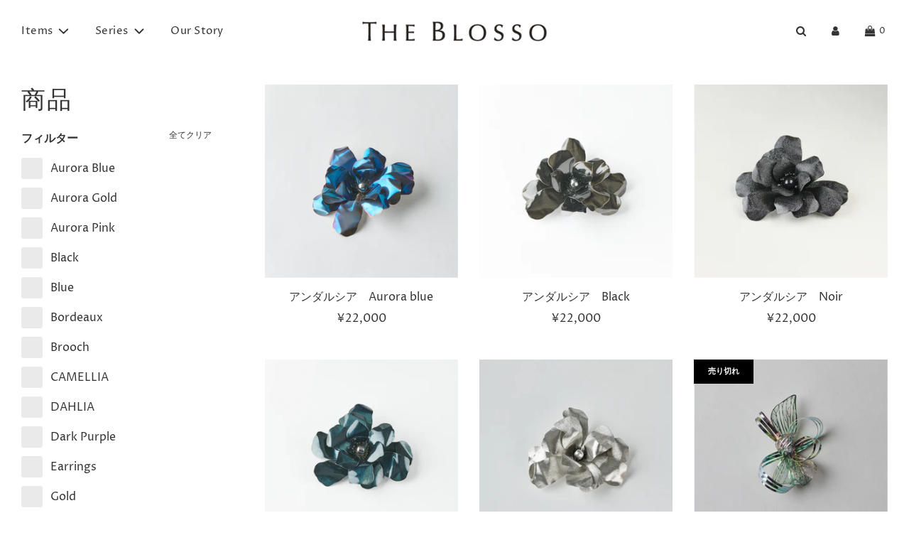

--- FILE ---
content_type: text/html; charset=utf-8
request_url: https://theblosso.com/collections/all
body_size: 30272
content:
 <!doctype html>
<!--[if IE 8]><html class="no-js lt-ie9" lang="en"> <![endif]-->
<!--[if IE 9 ]><html class="ie9 no-js" lang="en"> <![endif]-->
<!--[if (gt IE 9)|!(IE)]><!--> <html class="no-js" lang="en"> <!--<![endif]-->
<head>
  <!-- Basic page needs ================================================== -->
  <meta charset="utf-8">
  <meta http-equiv="X-UA-Compatible" content="IE=edge">

  
    <link rel="shortcut icon" href="//theblosso.com/cdn/shop/files/favicon_32_32_B-09_180x180_crop_center.png?v=1616051241" type="image/png">
    <link rel="apple-touch-icon" sizes="180x180" href="//theblosso.com/cdn/shop/files/favicon_32_32_B-09_180x180_crop_center.png?v=1616051241">
    <link rel="apple-touch-icon-precomposed" sizes="180x180" href="//theblosso.com/cdn/shop/files/favicon_32_32_B-09_180x180_crop_center.png?v=1616051241">
    <link rel="icon" type="image/png" sizes="32x32" href="//theblosso.com/cdn/shop/files/favicon_32_32_B-09_32x32_crop_center.png?v=1616051241">
    <link rel="icon" type="image/png" sizes="194x194" href="//theblosso.com/cdn/shop/files/favicon_32_32_B-09_194x194_crop_center.png?v=1616051241">
    <link rel="icon" type="image/png" sizes="192x192" href="//theblosso.com/cdn/shop/files/favicon_32_32_B-09_192x192_crop_center.png?v=1616051241">
    <link rel="icon" type="image/png" sizes="16x16" href="//theblosso.com/cdn/shop/files/favicon_32_32_B-09_16x16_crop_center.png?v=1616051241">
  

  <!-- Title and description ================================================== -->
  <title>
    商品 &ndash; THE BLOSSO
  </title>

  

  <!-- Helpers ================================================== -->
  <!-- /snippets/social-meta-tags.liquid -->


<meta property="og:site_name" content="THE BLOSSO">
<meta property="og:url" content="https://theblosso.com/collections/all">
<meta property="og:title" content="商品">
<meta property="og:type" content="product.group">
<meta property="og:description" content="「いつも、いつまでも、凛として輝いていたい」そんな願いから創られた、新しい素材のジュエリーTHE BLOSSOの新作コレクション。">





<meta name="twitter:card" content="summary_large_image">
<meta name="twitter:title" content="商品">
<meta name="twitter:description" content="「いつも、いつまでも、凛として輝いていたい」そんな願いから創られた、新しい素材のジュエリーTHE BLOSSOの新作コレクション。">

  <link rel="canonical" href="https://theblosso.com/collections/all"/>
  
    <meta name="viewport" content="width=device-width, initial-scale=1, shrink-to-fit=no">
  
  <meta name="theme-color" content="#333">

  <!-- CSS ================================================== -->
  <style>
/*============================================================================
  #Typography
==============================================================================*/





@font-face {
  font-family: "Proza Libre";
  font-weight: 400;
  font-style: normal;
  font-display: swap;
  src: url("//theblosso.com/cdn/fonts/proza_libre/prozalibre_n4.f0507b32b728d57643b7359f19cd41165a2ba3ad.woff2") format("woff2"),
       url("//theblosso.com/cdn/fonts/proza_libre/prozalibre_n4.11ea93e06205ad0e376283cb5b58368f304c1fe5.woff") format("woff");
}

@font-face {
  font-family: "Proza Libre";
  font-weight: 400;
  font-style: normal;
  font-display: swap;
  src: url("//theblosso.com/cdn/fonts/proza_libre/prozalibre_n4.f0507b32b728d57643b7359f19cd41165a2ba3ad.woff2") format("woff2"),
       url("//theblosso.com/cdn/fonts/proza_libre/prozalibre_n4.11ea93e06205ad0e376283cb5b58368f304c1fe5.woff") format("woff");
}

@font-face {
  font-family: "Proza Libre";
  font-weight: 400;
  font-style: normal;
  font-display: swap;
  src: url("//theblosso.com/cdn/fonts/proza_libre/prozalibre_n4.f0507b32b728d57643b7359f19cd41165a2ba3ad.woff2") format("woff2"),
       url("//theblosso.com/cdn/fonts/proza_libre/prozalibre_n4.11ea93e06205ad0e376283cb5b58368f304c1fe5.woff") format("woff");
}


  @font-face {
  font-family: "Proza Libre";
  font-weight: 700;
  font-style: normal;
  font-display: swap;
  src: url("//theblosso.com/cdn/fonts/proza_libre/prozalibre_n7.a4b873da99dd2bca5ad03b7668b97daedac66b9a.woff2") format("woff2"),
       url("//theblosso.com/cdn/fonts/proza_libre/prozalibre_n7.e08c7938a579a369d1851be2f12eaa0506798338.woff") format("woff");
}




  @font-face {
  font-family: "Proza Libre";
  font-weight: 700;
  font-style: normal;
  font-display: swap;
  src: url("//theblosso.com/cdn/fonts/proza_libre/prozalibre_n7.a4b873da99dd2bca5ad03b7668b97daedac66b9a.woff2") format("woff2"),
       url("//theblosso.com/cdn/fonts/proza_libre/prozalibre_n7.e08c7938a579a369d1851be2f12eaa0506798338.woff") format("woff");
}




  @font-face {
  font-family: "Proza Libre";
  font-weight: 400;
  font-style: italic;
  font-display: swap;
  src: url("//theblosso.com/cdn/fonts/proza_libre/prozalibre_i4.fd59a69759c8ff2f0db3fa744a333dc414728870.woff2") format("woff2"),
       url("//theblosso.com/cdn/fonts/proza_libre/prozalibre_i4.27b0ea1cb14275c30318a8a91b6ed8f2d59ab056.woff") format("woff");
}




  @font-face {
  font-family: "Proza Libre";
  font-weight: 700;
  font-style: italic;
  font-display: swap;
  src: url("//theblosso.com/cdn/fonts/proza_libre/prozalibre_i7.c6374bc33ae8094a1daa933f3a6f41a5cdb58779.woff2") format("woff2"),
       url("//theblosso.com/cdn/fonts/proza_libre/prozalibre_i7.48a17bbddd232ab00fd7b86753022bd5c8b7128f.woff") format("woff");
}



/*============================================================================
  #General Variables
==============================================================================*/

:root {

  --font-weight-normal: 400;
  --font-weight-bold: 700;
  --font-weight-header-bold: 700;

  --header-font-stack: "Proza Libre", sans-serif;
  --header-font-weight: 400;
  --header-font-style: normal;
  --header-text-size: 34;
  --header-text-size-px: 34px;

  --header-font-case: normal;
  --header-font-size: 15;
  --header-font-size-px: 15px;

  --heading-spacing: 2px;
  --heading-font-case: normal;
  --heading-font-stack: FontDrop;

  --body-font-stack: "Proza Libre", sans-serif;
  --body-font-weight: 400;
  --body-font-style: normal;

  --navigation-font-stack: "Proza Libre", sans-serif;
  --navigation-font-weight: 400;
  --navigation-font-style: normal;

  --base-font-size-int: 16;
  --base-font-size: 16px;

  --body-font-size-12-to-em: 0.75em;
  --body-font-size-14-to-em: 0.88em;
  --body-font-size-16-to-em: 1.0em;
  --body-font-size-18-to-em: 1.13em;
  --body-font-size-20-to-em: 1.25em;
  --body-font-size-22-to-em: 1.38em;
  --body-font-size-24-to-em: 1.5em;
  --body-font-size-28-to-em: 1.75em;
  --body-font-size-36-to-em: 2.25em;

  --sale-badge-color: #f26c4f;
  --sold-out-badge-color: #000;
  --badge-font-color: #fff;

  --primary-btn-text-color: #fff;
  --primary-btn-bg-color: #333;
  --primary-btn-bg-color-lighten50: #b3b3b3;
  --primary-btn-bg-color-opacity50: rgba(51, 51, 51, 0.5);
  --primary-btn-bg-hover-color: #4e4e4e;
  --primary-btn-text-hover-color: #eeeeee;

  --button-text-case: none;
  --button-font-size: 14;
  --button-font-size-px: 14px;

  --secondary-btn-text-color: #fff;
  --secondary-btn-bg-color: #818181;
  --secondary-btn-bg-color-lighten: #b4b4b4;
  --secondary-btn-bg-hover-color: #4e4e4e;
  --secondary-btn-bg-text-hover-color: #fff;

  

  
    --alt-btn-font-style: normal;
    --alt-btn-font-weight: 400;
    

  --text-color: #333;
  --text-color-lighten5: #404040;
  --text-color-lighten70: #e6e6e6;
  --text-color-transparent05: rgba(51, 51, 51, 0.05);
  --text-color-transparent15: rgba(51, 51, 51, 0.15);
  --text-color-transparent5: rgba(51, 51, 51, 0.5);
  --text-color-transparent6: rgba(51, 51, 51, 0.6);
  --text-color-transparent7: rgba(51, 51, 51, 0.7);
  --text-color-transparent8: rgba(51, 51, 51, 0.8);

  --product-page-font-size: 26;
  --product-page-font-size-px: 26px;
  --product-page-font-case: normal;

  
  --product-page-font-weight: 500;
  

  --link-color: #333;
  --on-sale-color: #f26c4f;

  --body-color: #fff;
  --body-color-darken10: #e6e6e6;
  --body-color-transparent00: rgba(255, 255, 255, 0);
  --body-color-transparent90: rgba(255, 255, 255, 0.9);

  --body-secondary-color: #f8f8f8;
  --body-secondary-color-transparent00: rgba(248, 248, 248, 0);
  --body-secondary-color-darken05: #ebebeb;

  --color-primary-background: #fff;
  --color-secondary-background: #f8f8f8;

  --cart-background-color: #919191;

  --border-color: rgba(51, 51, 51, 0.5);
  --border-color-darken10: #1a1a1a;

  --header-color: #fff;
  --header-color-darken5: #f2f2f2;
  --header-color-lighten5: #ffffff;

  --header-border-color: rgba(0,0,0,0);

  --announcement-text-size: 14px;
  --announcement-text-spacing: 1px;
  --announcement-text-case: none;

  
      --announcement-font-style: normal;
      --announcement-font-weight: 400;
    

  --logo-font-size: 18px;

  --overlay-header-text-color: #fff;
  --nav-text-color: #333;
  --nav-text-hover: #595959;

  --color-scheme-light-background: #f1f2f3;
  --color-scheme-light-background-lighten5: #ffffff;
  --color-scheme-light-text: #414141;
  --color-scheme-light-text-transparent60: rgba(65, 65, 65, 0.6);

  --color-scheme-feature-background: #627647;
  --color-scheme-feature-background-lighten5: #6f8651;
  --color-scheme-feature-text: #ffffff;
  --color-scheme-feature-text-transparent60: rgba(255, 255, 255, 0.6);

  --homepage-sections-accent-secondary-color-transparent60: rgba(255, 255, 255, 0.6);

  --color-scheme-dark-background: #333333;
  --color-scheme-dark-text: #fff;
  --color-scheme-dark-text-transparent60: rgba(255, 255, 255, 0.6);

  --filter-bg-color: rgba(51, 51, 51, 0.1);

  --color-footer-bg: #f2f2f2;
  --color-footer-bg-darken5: #e5e5e5;
  --color-footer-text: #636363;
  --color-footer-text-darken10: #4a4a4a;
  --color-footer-border: rgba(99, 99, 99, 0.1);

  --popup-text-color: #000;
  --popup-text-color-lighten10: #1a1a1a;
  --popup-bg-color: #fff;

  --menu-drawer-color: #fff;
  --menu-drawer-color-darken5: #f2f2f2;
  --menu-drawer-text-color: #333;
  --menu-drawer-border-color: rgba(51, 51, 51, 0.1);
  --menu-drawer-text-hover-color: #9F9F9F;

  --cart-drawer-color: #fff;
  --cart-drawer-text-color: #333;
  --cart-drawer-text-color-lighten10: #4d4d4d;
  --cart-drawer-border-color: rgba(51, 51, 51, 0.5);

  --fancybox-overlay: url('//theblosso.com/cdn/shop/t/18/assets/fancybox_overlay.png?v=61793926319831825281741161357');
}
</style>


  
    <link rel="preload" href="//theblosso.com/cdn/shop/t/18/assets/theme-collection.min.css?v=161817490545650788701741161357" as="style">
    <link href="//theblosso.com/cdn/shop/t/18/assets/theme-collection.min.css?v=161817490545650788701741161357" rel="stylesheet" type="text/css" media="all" />
  

  <link href="//theblosso.com/cdn/shop/t/18/assets/custom.css?v=102493421877365237651741161357" rel="stylesheet" type="text/css" media="all" />

  <!-- Header hook for plugins ================================================== -->
  <script>window.performance && window.performance.mark && window.performance.mark('shopify.content_for_header.start');</script><meta id="shopify-digital-wallet" name="shopify-digital-wallet" content="/52720337063/digital_wallets/dialog">
<meta name="shopify-checkout-api-token" content="3eb712743d3dcf4b9b2a11fcc1bb67b6">
<meta id="in-context-paypal-metadata" data-shop-id="52720337063" data-venmo-supported="false" data-environment="production" data-locale="ja_JP" data-paypal-v4="true" data-currency="JPY">
<link rel="alternate" type="application/atom+xml" title="Feed" href="/collections/all.atom" />
<link rel="next" href="/collections/all?page=2">
<script async="async" src="/checkouts/internal/preloads.js?locale=ja-JP"></script>
<link rel="preconnect" href="https://shop.app" crossorigin="anonymous">
<script async="async" src="https://shop.app/checkouts/internal/preloads.js?locale=ja-JP&shop_id=52720337063" crossorigin="anonymous"></script>
<script id="apple-pay-shop-capabilities" type="application/json">{"shopId":52720337063,"countryCode":"JP","currencyCode":"JPY","merchantCapabilities":["supports3DS"],"merchantId":"gid:\/\/shopify\/Shop\/52720337063","merchantName":"THE BLOSSO","requiredBillingContactFields":["postalAddress","email","phone"],"requiredShippingContactFields":["postalAddress","email","phone"],"shippingType":"shipping","supportedNetworks":["visa","masterCard","amex","jcb","discover"],"total":{"type":"pending","label":"THE BLOSSO","amount":"1.00"},"shopifyPaymentsEnabled":true,"supportsSubscriptions":true}</script>
<script id="shopify-features" type="application/json">{"accessToken":"3eb712743d3dcf4b9b2a11fcc1bb67b6","betas":["rich-media-storefront-analytics"],"domain":"theblosso.com","predictiveSearch":false,"shopId":52720337063,"locale":"ja"}</script>
<script>var Shopify = Shopify || {};
Shopify.shop = "the-blosso.myshopify.com";
Shopify.locale = "ja";
Shopify.currency = {"active":"JPY","rate":"1.0"};
Shopify.country = "JP";
Shopify.theme = {"name":"2025年 3月5日〜","id":143260483751,"schema_name":"Flow","schema_version":"17.3.1","theme_store_id":801,"role":"main"};
Shopify.theme.handle = "null";
Shopify.theme.style = {"id":null,"handle":null};
Shopify.cdnHost = "theblosso.com/cdn";
Shopify.routes = Shopify.routes || {};
Shopify.routes.root = "/";</script>
<script type="module">!function(o){(o.Shopify=o.Shopify||{}).modules=!0}(window);</script>
<script>!function(o){function n(){var o=[];function n(){o.push(Array.prototype.slice.apply(arguments))}return n.q=o,n}var t=o.Shopify=o.Shopify||{};t.loadFeatures=n(),t.autoloadFeatures=n()}(window);</script>
<script>
  window.ShopifyPay = window.ShopifyPay || {};
  window.ShopifyPay.apiHost = "shop.app\/pay";
  window.ShopifyPay.redirectState = null;
</script>
<script id="shop-js-analytics" type="application/json">{"pageType":"collection"}</script>
<script defer="defer" async type="module" src="//theblosso.com/cdn/shopifycloud/shop-js/modules/v2/client.init-shop-cart-sync_0MstufBG.ja.esm.js"></script>
<script defer="defer" async type="module" src="//theblosso.com/cdn/shopifycloud/shop-js/modules/v2/chunk.common_jll-23Z1.esm.js"></script>
<script defer="defer" async type="module" src="//theblosso.com/cdn/shopifycloud/shop-js/modules/v2/chunk.modal_HXih6-AF.esm.js"></script>
<script type="module">
  await import("//theblosso.com/cdn/shopifycloud/shop-js/modules/v2/client.init-shop-cart-sync_0MstufBG.ja.esm.js");
await import("//theblosso.com/cdn/shopifycloud/shop-js/modules/v2/chunk.common_jll-23Z1.esm.js");
await import("//theblosso.com/cdn/shopifycloud/shop-js/modules/v2/chunk.modal_HXih6-AF.esm.js");

  window.Shopify.SignInWithShop?.initShopCartSync?.({"fedCMEnabled":true,"windoidEnabled":true});

</script>
<script>
  window.Shopify = window.Shopify || {};
  if (!window.Shopify.featureAssets) window.Shopify.featureAssets = {};
  window.Shopify.featureAssets['shop-js'] = {"shop-cart-sync":["modules/v2/client.shop-cart-sync_DN7iwvRY.ja.esm.js","modules/v2/chunk.common_jll-23Z1.esm.js","modules/v2/chunk.modal_HXih6-AF.esm.js"],"init-fed-cm":["modules/v2/client.init-fed-cm_DmZOWWut.ja.esm.js","modules/v2/chunk.common_jll-23Z1.esm.js","modules/v2/chunk.modal_HXih6-AF.esm.js"],"shop-cash-offers":["modules/v2/client.shop-cash-offers_HFfvn_Gz.ja.esm.js","modules/v2/chunk.common_jll-23Z1.esm.js","modules/v2/chunk.modal_HXih6-AF.esm.js"],"shop-login-button":["modules/v2/client.shop-login-button_BVN3pvk0.ja.esm.js","modules/v2/chunk.common_jll-23Z1.esm.js","modules/v2/chunk.modal_HXih6-AF.esm.js"],"pay-button":["modules/v2/client.pay-button_CyS_4GVi.ja.esm.js","modules/v2/chunk.common_jll-23Z1.esm.js","modules/v2/chunk.modal_HXih6-AF.esm.js"],"shop-button":["modules/v2/client.shop-button_zh22db91.ja.esm.js","modules/v2/chunk.common_jll-23Z1.esm.js","modules/v2/chunk.modal_HXih6-AF.esm.js"],"avatar":["modules/v2/client.avatar_BTnouDA3.ja.esm.js"],"init-windoid":["modules/v2/client.init-windoid_BlVJIuJ5.ja.esm.js","modules/v2/chunk.common_jll-23Z1.esm.js","modules/v2/chunk.modal_HXih6-AF.esm.js"],"init-shop-for-new-customer-accounts":["modules/v2/client.init-shop-for-new-customer-accounts_BqzwtUK7.ja.esm.js","modules/v2/client.shop-login-button_BVN3pvk0.ja.esm.js","modules/v2/chunk.common_jll-23Z1.esm.js","modules/v2/chunk.modal_HXih6-AF.esm.js"],"init-shop-email-lookup-coordinator":["modules/v2/client.init-shop-email-lookup-coordinator_DKDv3hKi.ja.esm.js","modules/v2/chunk.common_jll-23Z1.esm.js","modules/v2/chunk.modal_HXih6-AF.esm.js"],"init-shop-cart-sync":["modules/v2/client.init-shop-cart-sync_0MstufBG.ja.esm.js","modules/v2/chunk.common_jll-23Z1.esm.js","modules/v2/chunk.modal_HXih6-AF.esm.js"],"shop-toast-manager":["modules/v2/client.shop-toast-manager_BkVvTGW3.ja.esm.js","modules/v2/chunk.common_jll-23Z1.esm.js","modules/v2/chunk.modal_HXih6-AF.esm.js"],"init-customer-accounts":["modules/v2/client.init-customer-accounts_CZbUHFPX.ja.esm.js","modules/v2/client.shop-login-button_BVN3pvk0.ja.esm.js","modules/v2/chunk.common_jll-23Z1.esm.js","modules/v2/chunk.modal_HXih6-AF.esm.js"],"init-customer-accounts-sign-up":["modules/v2/client.init-customer-accounts-sign-up_C0QA8nCd.ja.esm.js","modules/v2/client.shop-login-button_BVN3pvk0.ja.esm.js","modules/v2/chunk.common_jll-23Z1.esm.js","modules/v2/chunk.modal_HXih6-AF.esm.js"],"shop-follow-button":["modules/v2/client.shop-follow-button_CSkbpFfm.ja.esm.js","modules/v2/chunk.common_jll-23Z1.esm.js","modules/v2/chunk.modal_HXih6-AF.esm.js"],"checkout-modal":["modules/v2/client.checkout-modal_rYdHFJTE.ja.esm.js","modules/v2/chunk.common_jll-23Z1.esm.js","modules/v2/chunk.modal_HXih6-AF.esm.js"],"shop-login":["modules/v2/client.shop-login_DeXIozZF.ja.esm.js","modules/v2/chunk.common_jll-23Z1.esm.js","modules/v2/chunk.modal_HXih6-AF.esm.js"],"lead-capture":["modules/v2/client.lead-capture_DGEoeVgo.ja.esm.js","modules/v2/chunk.common_jll-23Z1.esm.js","modules/v2/chunk.modal_HXih6-AF.esm.js"],"payment-terms":["modules/v2/client.payment-terms_BXPcfuME.ja.esm.js","modules/v2/chunk.common_jll-23Z1.esm.js","modules/v2/chunk.modal_HXih6-AF.esm.js"]};
</script>
<script id="__st">var __st={"a":52720337063,"offset":32400,"reqid":"e54e71c0-23a5-4540-9beb-96d5076572fe-1769062746","pageurl":"theblosso.com\/collections\/all","u":"31fcdf0d0d8b","p":"collection"};</script>
<script>window.ShopifyPaypalV4VisibilityTracking = true;</script>
<script id="captcha-bootstrap">!function(){'use strict';const t='contact',e='account',n='new_comment',o=[[t,t],['blogs',n],['comments',n],[t,'customer']],c=[[e,'customer_login'],[e,'guest_login'],[e,'recover_customer_password'],[e,'create_customer']],r=t=>t.map((([t,e])=>`form[action*='/${t}']:not([data-nocaptcha='true']) input[name='form_type'][value='${e}']`)).join(','),a=t=>()=>t?[...document.querySelectorAll(t)].map((t=>t.form)):[];function s(){const t=[...o],e=r(t);return a(e)}const i='password',u='form_key',d=['recaptcha-v3-token','g-recaptcha-response','h-captcha-response',i],f=()=>{try{return window.sessionStorage}catch{return}},m='__shopify_v',_=t=>t.elements[u];function p(t,e,n=!1){try{const o=window.sessionStorage,c=JSON.parse(o.getItem(e)),{data:r}=function(t){const{data:e,action:n}=t;return t[m]||n?{data:e,action:n}:{data:t,action:n}}(c);for(const[e,n]of Object.entries(r))t.elements[e]&&(t.elements[e].value=n);n&&o.removeItem(e)}catch(o){console.error('form repopulation failed',{error:o})}}const l='form_type',E='cptcha';function T(t){t.dataset[E]=!0}const w=window,h=w.document,L='Shopify',v='ce_forms',y='captcha';let A=!1;((t,e)=>{const n=(g='f06e6c50-85a8-45c8-87d0-21a2b65856fe',I='https://cdn.shopify.com/shopifycloud/storefront-forms-hcaptcha/ce_storefront_forms_captcha_hcaptcha.v1.5.2.iife.js',D={infoText:'hCaptchaによる保護',privacyText:'プライバシー',termsText:'利用規約'},(t,e,n)=>{const o=w[L][v],c=o.bindForm;if(c)return c(t,g,e,D).then(n);var r;o.q.push([[t,g,e,D],n]),r=I,A||(h.body.append(Object.assign(h.createElement('script'),{id:'captcha-provider',async:!0,src:r})),A=!0)});var g,I,D;w[L]=w[L]||{},w[L][v]=w[L][v]||{},w[L][v].q=[],w[L][y]=w[L][y]||{},w[L][y].protect=function(t,e){n(t,void 0,e),T(t)},Object.freeze(w[L][y]),function(t,e,n,w,h,L){const[v,y,A,g]=function(t,e,n){const i=e?o:[],u=t?c:[],d=[...i,...u],f=r(d),m=r(i),_=r(d.filter((([t,e])=>n.includes(e))));return[a(f),a(m),a(_),s()]}(w,h,L),I=t=>{const e=t.target;return e instanceof HTMLFormElement?e:e&&e.form},D=t=>v().includes(t);t.addEventListener('submit',(t=>{const e=I(t);if(!e)return;const n=D(e)&&!e.dataset.hcaptchaBound&&!e.dataset.recaptchaBound,o=_(e),c=g().includes(e)&&(!o||!o.value);(n||c)&&t.preventDefault(),c&&!n&&(function(t){try{if(!f())return;!function(t){const e=f();if(!e)return;const n=_(t);if(!n)return;const o=n.value;o&&e.removeItem(o)}(t);const e=Array.from(Array(32),(()=>Math.random().toString(36)[2])).join('');!function(t,e){_(t)||t.append(Object.assign(document.createElement('input'),{type:'hidden',name:u})),t.elements[u].value=e}(t,e),function(t,e){const n=f();if(!n)return;const o=[...t.querySelectorAll(`input[type='${i}']`)].map((({name:t})=>t)),c=[...d,...o],r={};for(const[a,s]of new FormData(t).entries())c.includes(a)||(r[a]=s);n.setItem(e,JSON.stringify({[m]:1,action:t.action,data:r}))}(t,e)}catch(e){console.error('failed to persist form',e)}}(e),e.submit())}));const S=(t,e)=>{t&&!t.dataset[E]&&(n(t,e.some((e=>e===t))),T(t))};for(const o of['focusin','change'])t.addEventListener(o,(t=>{const e=I(t);D(e)&&S(e,y())}));const B=e.get('form_key'),M=e.get(l),P=B&&M;t.addEventListener('DOMContentLoaded',(()=>{const t=y();if(P)for(const e of t)e.elements[l].value===M&&p(e,B);[...new Set([...A(),...v().filter((t=>'true'===t.dataset.shopifyCaptcha))])].forEach((e=>S(e,t)))}))}(h,new URLSearchParams(w.location.search),n,t,e,['guest_login'])})(!0,!0)}();</script>
<script integrity="sha256-4kQ18oKyAcykRKYeNunJcIwy7WH5gtpwJnB7kiuLZ1E=" data-source-attribution="shopify.loadfeatures" defer="defer" src="//theblosso.com/cdn/shopifycloud/storefront/assets/storefront/load_feature-a0a9edcb.js" crossorigin="anonymous"></script>
<script crossorigin="anonymous" defer="defer" src="//theblosso.com/cdn/shopifycloud/storefront/assets/shopify_pay/storefront-65b4c6d7.js?v=20250812"></script>
<script data-source-attribution="shopify.dynamic_checkout.dynamic.init">var Shopify=Shopify||{};Shopify.PaymentButton=Shopify.PaymentButton||{isStorefrontPortableWallets:!0,init:function(){window.Shopify.PaymentButton.init=function(){};var t=document.createElement("script");t.src="https://theblosso.com/cdn/shopifycloud/portable-wallets/latest/portable-wallets.ja.js",t.type="module",document.head.appendChild(t)}};
</script>
<script data-source-attribution="shopify.dynamic_checkout.buyer_consent">
  function portableWalletsHideBuyerConsent(e){var t=document.getElementById("shopify-buyer-consent"),n=document.getElementById("shopify-subscription-policy-button");t&&n&&(t.classList.add("hidden"),t.setAttribute("aria-hidden","true"),n.removeEventListener("click",e))}function portableWalletsShowBuyerConsent(e){var t=document.getElementById("shopify-buyer-consent"),n=document.getElementById("shopify-subscription-policy-button");t&&n&&(t.classList.remove("hidden"),t.removeAttribute("aria-hidden"),n.addEventListener("click",e))}window.Shopify?.PaymentButton&&(window.Shopify.PaymentButton.hideBuyerConsent=portableWalletsHideBuyerConsent,window.Shopify.PaymentButton.showBuyerConsent=portableWalletsShowBuyerConsent);
</script>
<script data-source-attribution="shopify.dynamic_checkout.cart.bootstrap">document.addEventListener("DOMContentLoaded",(function(){function t(){return document.querySelector("shopify-accelerated-checkout-cart, shopify-accelerated-checkout")}if(t())Shopify.PaymentButton.init();else{new MutationObserver((function(e,n){t()&&(Shopify.PaymentButton.init(),n.disconnect())})).observe(document.body,{childList:!0,subtree:!0})}}));
</script>
<link id="shopify-accelerated-checkout-styles" rel="stylesheet" media="screen" href="https://theblosso.com/cdn/shopifycloud/portable-wallets/latest/accelerated-checkout-backwards-compat.css" crossorigin="anonymous">
<style id="shopify-accelerated-checkout-cart">
        #shopify-buyer-consent {
  margin-top: 1em;
  display: inline-block;
  width: 100%;
}

#shopify-buyer-consent.hidden {
  display: none;
}

#shopify-subscription-policy-button {
  background: none;
  border: none;
  padding: 0;
  text-decoration: underline;
  font-size: inherit;
  cursor: pointer;
}

#shopify-subscription-policy-button::before {
  box-shadow: none;
}

      </style>

<script>window.performance && window.performance.mark && window.performance.mark('shopify.content_for_header.end');</script>

  
<link href="https://monorail-edge.shopifysvc.com" rel="dns-prefetch">
<script>(function(){if ("sendBeacon" in navigator && "performance" in window) {try {var session_token_from_headers = performance.getEntriesByType('navigation')[0].serverTiming.find(x => x.name == '_s').description;} catch {var session_token_from_headers = undefined;}var session_cookie_matches = document.cookie.match(/_shopify_s=([^;]*)/);var session_token_from_cookie = session_cookie_matches && session_cookie_matches.length === 2 ? session_cookie_matches[1] : "";var session_token = session_token_from_headers || session_token_from_cookie || "";function handle_abandonment_event(e) {var entries = performance.getEntries().filter(function(entry) {return /monorail-edge.shopifysvc.com/.test(entry.name);});if (!window.abandonment_tracked && entries.length === 0) {window.abandonment_tracked = true;var currentMs = Date.now();var navigation_start = performance.timing.navigationStart;var payload = {shop_id: 52720337063,url: window.location.href,navigation_start,duration: currentMs - navigation_start,session_token,page_type: "collection"};window.navigator.sendBeacon("https://monorail-edge.shopifysvc.com/v1/produce", JSON.stringify({schema_id: "online_store_buyer_site_abandonment/1.1",payload: payload,metadata: {event_created_at_ms: currentMs,event_sent_at_ms: currentMs}}));}}window.addEventListener('pagehide', handle_abandonment_event);}}());</script>
<script id="web-pixels-manager-setup">(function e(e,d,r,n,o){if(void 0===o&&(o={}),!Boolean(null===(a=null===(i=window.Shopify)||void 0===i?void 0:i.analytics)||void 0===a?void 0:a.replayQueue)){var i,a;window.Shopify=window.Shopify||{};var t=window.Shopify;t.analytics=t.analytics||{};var s=t.analytics;s.replayQueue=[],s.publish=function(e,d,r){return s.replayQueue.push([e,d,r]),!0};try{self.performance.mark("wpm:start")}catch(e){}var l=function(){var e={modern:/Edge?\/(1{2}[4-9]|1[2-9]\d|[2-9]\d{2}|\d{4,})\.\d+(\.\d+|)|Firefox\/(1{2}[4-9]|1[2-9]\d|[2-9]\d{2}|\d{4,})\.\d+(\.\d+|)|Chrom(ium|e)\/(9{2}|\d{3,})\.\d+(\.\d+|)|(Maci|X1{2}).+ Version\/(15\.\d+|(1[6-9]|[2-9]\d|\d{3,})\.\d+)([,.]\d+|)( \(\w+\)|)( Mobile\/\w+|) Safari\/|Chrome.+OPR\/(9{2}|\d{3,})\.\d+\.\d+|(CPU[ +]OS|iPhone[ +]OS|CPU[ +]iPhone|CPU IPhone OS|CPU iPad OS)[ +]+(15[._]\d+|(1[6-9]|[2-9]\d|\d{3,})[._]\d+)([._]\d+|)|Android:?[ /-](13[3-9]|1[4-9]\d|[2-9]\d{2}|\d{4,})(\.\d+|)(\.\d+|)|Android.+Firefox\/(13[5-9]|1[4-9]\d|[2-9]\d{2}|\d{4,})\.\d+(\.\d+|)|Android.+Chrom(ium|e)\/(13[3-9]|1[4-9]\d|[2-9]\d{2}|\d{4,})\.\d+(\.\d+|)|SamsungBrowser\/([2-9]\d|\d{3,})\.\d+/,legacy:/Edge?\/(1[6-9]|[2-9]\d|\d{3,})\.\d+(\.\d+|)|Firefox\/(5[4-9]|[6-9]\d|\d{3,})\.\d+(\.\d+|)|Chrom(ium|e)\/(5[1-9]|[6-9]\d|\d{3,})\.\d+(\.\d+|)([\d.]+$|.*Safari\/(?![\d.]+ Edge\/[\d.]+$))|(Maci|X1{2}).+ Version\/(10\.\d+|(1[1-9]|[2-9]\d|\d{3,})\.\d+)([,.]\d+|)( \(\w+\)|)( Mobile\/\w+|) Safari\/|Chrome.+OPR\/(3[89]|[4-9]\d|\d{3,})\.\d+\.\d+|(CPU[ +]OS|iPhone[ +]OS|CPU[ +]iPhone|CPU IPhone OS|CPU iPad OS)[ +]+(10[._]\d+|(1[1-9]|[2-9]\d|\d{3,})[._]\d+)([._]\d+|)|Android:?[ /-](13[3-9]|1[4-9]\d|[2-9]\d{2}|\d{4,})(\.\d+|)(\.\d+|)|Mobile Safari.+OPR\/([89]\d|\d{3,})\.\d+\.\d+|Android.+Firefox\/(13[5-9]|1[4-9]\d|[2-9]\d{2}|\d{4,})\.\d+(\.\d+|)|Android.+Chrom(ium|e)\/(13[3-9]|1[4-9]\d|[2-9]\d{2}|\d{4,})\.\d+(\.\d+|)|Android.+(UC? ?Browser|UCWEB|U3)[ /]?(15\.([5-9]|\d{2,})|(1[6-9]|[2-9]\d|\d{3,})\.\d+)\.\d+|SamsungBrowser\/(5\.\d+|([6-9]|\d{2,})\.\d+)|Android.+MQ{2}Browser\/(14(\.(9|\d{2,})|)|(1[5-9]|[2-9]\d|\d{3,})(\.\d+|))(\.\d+|)|K[Aa][Ii]OS\/(3\.\d+|([4-9]|\d{2,})\.\d+)(\.\d+|)/},d=e.modern,r=e.legacy,n=navigator.userAgent;return n.match(d)?"modern":n.match(r)?"legacy":"unknown"}(),u="modern"===l?"modern":"legacy",c=(null!=n?n:{modern:"",legacy:""})[u],f=function(e){return[e.baseUrl,"/wpm","/b",e.hashVersion,"modern"===e.buildTarget?"m":"l",".js"].join("")}({baseUrl:d,hashVersion:r,buildTarget:u}),m=function(e){var d=e.version,r=e.bundleTarget,n=e.surface,o=e.pageUrl,i=e.monorailEndpoint;return{emit:function(e){var a=e.status,t=e.errorMsg,s=(new Date).getTime(),l=JSON.stringify({metadata:{event_sent_at_ms:s},events:[{schema_id:"web_pixels_manager_load/3.1",payload:{version:d,bundle_target:r,page_url:o,status:a,surface:n,error_msg:t},metadata:{event_created_at_ms:s}}]});if(!i)return console&&console.warn&&console.warn("[Web Pixels Manager] No Monorail endpoint provided, skipping logging."),!1;try{return self.navigator.sendBeacon.bind(self.navigator)(i,l)}catch(e){}var u=new XMLHttpRequest;try{return u.open("POST",i,!0),u.setRequestHeader("Content-Type","text/plain"),u.send(l),!0}catch(e){return console&&console.warn&&console.warn("[Web Pixels Manager] Got an unhandled error while logging to Monorail."),!1}}}}({version:r,bundleTarget:l,surface:e.surface,pageUrl:self.location.href,monorailEndpoint:e.monorailEndpoint});try{o.browserTarget=l,function(e){var d=e.src,r=e.async,n=void 0===r||r,o=e.onload,i=e.onerror,a=e.sri,t=e.scriptDataAttributes,s=void 0===t?{}:t,l=document.createElement("script"),u=document.querySelector("head"),c=document.querySelector("body");if(l.async=n,l.src=d,a&&(l.integrity=a,l.crossOrigin="anonymous"),s)for(var f in s)if(Object.prototype.hasOwnProperty.call(s,f))try{l.dataset[f]=s[f]}catch(e){}if(o&&l.addEventListener("load",o),i&&l.addEventListener("error",i),u)u.appendChild(l);else{if(!c)throw new Error("Did not find a head or body element to append the script");c.appendChild(l)}}({src:f,async:!0,onload:function(){if(!function(){var e,d;return Boolean(null===(d=null===(e=window.Shopify)||void 0===e?void 0:e.analytics)||void 0===d?void 0:d.initialized)}()){var d=window.webPixelsManager.init(e)||void 0;if(d){var r=window.Shopify.analytics;r.replayQueue.forEach((function(e){var r=e[0],n=e[1],o=e[2];d.publishCustomEvent(r,n,o)})),r.replayQueue=[],r.publish=d.publishCustomEvent,r.visitor=d.visitor,r.initialized=!0}}},onerror:function(){return m.emit({status:"failed",errorMsg:"".concat(f," has failed to load")})},sri:function(e){var d=/^sha384-[A-Za-z0-9+/=]+$/;return"string"==typeof e&&d.test(e)}(c)?c:"",scriptDataAttributes:o}),m.emit({status:"loading"})}catch(e){m.emit({status:"failed",errorMsg:(null==e?void 0:e.message)||"Unknown error"})}}})({shopId: 52720337063,storefrontBaseUrl: "https://theblosso.com",extensionsBaseUrl: "https://extensions.shopifycdn.com/cdn/shopifycloud/web-pixels-manager",monorailEndpoint: "https://monorail-edge.shopifysvc.com/unstable/produce_batch",surface: "storefront-renderer",enabledBetaFlags: ["2dca8a86"],webPixelsConfigList: [{"id":"109674663","eventPayloadVersion":"v1","runtimeContext":"LAX","scriptVersion":"1","type":"CUSTOM","privacyPurposes":["ANALYTICS"],"name":"Google Analytics tag (migrated)"},{"id":"shopify-app-pixel","configuration":"{}","eventPayloadVersion":"v1","runtimeContext":"STRICT","scriptVersion":"0450","apiClientId":"shopify-pixel","type":"APP","privacyPurposes":["ANALYTICS","MARKETING"]},{"id":"shopify-custom-pixel","eventPayloadVersion":"v1","runtimeContext":"LAX","scriptVersion":"0450","apiClientId":"shopify-pixel","type":"CUSTOM","privacyPurposes":["ANALYTICS","MARKETING"]}],isMerchantRequest: false,initData: {"shop":{"name":"THE BLOSSO","paymentSettings":{"currencyCode":"JPY"},"myshopifyDomain":"the-blosso.myshopify.com","countryCode":"JP","storefrontUrl":"https:\/\/theblosso.com"},"customer":null,"cart":null,"checkout":null,"productVariants":[],"purchasingCompany":null},},"https://theblosso.com/cdn","fcfee988w5aeb613cpc8e4bc33m6693e112",{"modern":"","legacy":""},{"shopId":"52720337063","storefrontBaseUrl":"https:\/\/theblosso.com","extensionBaseUrl":"https:\/\/extensions.shopifycdn.com\/cdn\/shopifycloud\/web-pixels-manager","surface":"storefront-renderer","enabledBetaFlags":"[\"2dca8a86\"]","isMerchantRequest":"false","hashVersion":"fcfee988w5aeb613cpc8e4bc33m6693e112","publish":"custom","events":"[[\"page_viewed\",{}],[\"collection_viewed\",{\"collection\":{\"id\":\"\",\"title\":\"商品\",\"productVariants\":[{\"price\":{\"amount\":22000.0,\"currencyCode\":\"JPY\"},\"product\":{\"title\":\"アンダルシア　Aurora blue\",\"vendor\":\"THE BLOSSO\",\"id\":\"6239909281959\",\"untranslatedTitle\":\"アンダルシア　Aurora blue\",\"url\":\"\/products\/%E3%82%A2%E3%83%B3%E3%83%80%E3%83%AB%E3%82%B7%E3%82%A2-aurora-blue\",\"type\":\"Brooch\"},\"id\":\"38014298259623\",\"image\":{\"src\":\"\/\/theblosso.com\/cdn\/shop\/products\/THE_BLOSSO22.jpg?v=1615964864\"},\"sku\":\"\",\"title\":\"Default Title\",\"untranslatedTitle\":\"Default Title\"},{\"price\":{\"amount\":22000.0,\"currencyCode\":\"JPY\"},\"product\":{\"title\":\"アンダルシア　Black\",\"vendor\":\"THE BLOSSO\",\"id\":\"6239914655911\",\"untranslatedTitle\":\"アンダルシア　Black\",\"url\":\"\/products\/%E3%82%A2%E3%83%B3%E3%83%80%E3%83%AB%E3%82%B7%E3%82%A2-black\",\"type\":\"Brooch\"},\"id\":\"38014309073063\",\"image\":{\"src\":\"\/\/theblosso.com\/cdn\/shop\/products\/THE_BLOSSO24.jpg?v=1615964891\"},\"sku\":\"\",\"title\":\"Default Title\",\"untranslatedTitle\":\"Default Title\"},{\"price\":{\"amount\":22000.0,\"currencyCode\":\"JPY\"},\"product\":{\"title\":\"アンダルシア　Noir\",\"vendor\":\"THE BLOSSO\",\"id\":\"7216432840871\",\"untranslatedTitle\":\"アンダルシア　Noir\",\"url\":\"\/products\/%E3%82%A2%E3%83%B3%E3%83%80%E3%83%AB%E3%82%B7%E3%82%A2%E3%83%AD%E3%83%BC%E3%82%BA-noir\",\"type\":\"Brooch\"},\"id\":\"41925892047015\",\"image\":{\"src\":\"\/\/theblosso.com\/cdn\/shop\/products\/THEBLOSSO_2022SS_andalusia_noirA.jpg?v=1643693501\"},\"sku\":\"\",\"title\":\"Default Title\",\"untranslatedTitle\":\"Default Title\"},{\"price\":{\"amount\":22000.0,\"currencyCode\":\"JPY\"},\"product\":{\"title\":\"アンダルシア　Peacock blue\",\"vendor\":\"THE BLOSSO\",\"id\":\"6239912263847\",\"untranslatedTitle\":\"アンダルシア　Peacock blue\",\"url\":\"\/products\/%E3%82%A2%E3%83%B3%E3%83%80%E3%83%AB%E3%82%B7%E3%82%A2-peacock-blue\",\"type\":\"Brooch\"},\"id\":\"38014305206439\",\"image\":{\"src\":\"\/\/theblosso.com\/cdn\/shop\/products\/THE_BLOSSO23.jpg?v=1615964910\"},\"sku\":\"\",\"title\":\"Default Title\",\"untranslatedTitle\":\"Default Title\"},{\"price\":{\"amount\":22000.0,\"currencyCode\":\"JPY\"},\"product\":{\"title\":\"アンダルシア　Silver\",\"vendor\":\"THE BLOSSO\",\"id\":\"6239915475111\",\"untranslatedTitle\":\"アンダルシア　Silver\",\"url\":\"\/products\/%E3%82%A2%E3%83%B3%E3%83%80%E3%83%AB%E3%82%B7%E3%82%A2-silver\",\"type\":\"Brooch\"},\"id\":\"38014310318247\",\"image\":{\"src\":\"\/\/theblosso.com\/cdn\/shop\/products\/THE_BLOSSO25.jpg?v=1615964922\"},\"sku\":\"\",\"title\":\"Default Title\",\"untranslatedTitle\":\"Default Title\"},{\"price\":{\"amount\":33000.0,\"currencyCode\":\"JPY\"},\"product\":{\"title\":\"インフィニティ＆リボン\",\"vendor\":\"THE BLOSSO\",\"id\":\"8477537960103\",\"untranslatedTitle\":\"インフィニティ＆リボン\",\"url\":\"\/products\/%E3%83%8E%E3%82%B9%E3%82%BF%E3%83%AB%E3%82%B8%E3%83%BC-%E3%83%94%E3%82%A2%E3%82%B9-hokusai-blue-%E3%82%B3%E3%83%94%E3%83%BC\",\"type\":\"Brooch\"},\"id\":\"46611517407399\",\"image\":{\"src\":\"\/\/theblosso.com\/cdn\/shop\/files\/High_7452.png?v=1741236426\"},\"sku\":null,\"title\":\"Default Title\",\"untranslatedTitle\":\"Default Title\"},{\"price\":{\"amount\":27500.0,\"currencyCode\":\"JPY\"},\"product\":{\"title\":\"カメリア L　Noir\",\"vendor\":\"THE BLOSSO\",\"id\":\"7216431497383\",\"untranslatedTitle\":\"カメリア L　Noir\",\"url\":\"\/products\/%E3%82%AB%E3%83%A1%E3%83%AA%E3%82%A2-noir\",\"type\":\"Brooch\"},\"id\":\"41925882249383\",\"image\":{\"src\":\"\/\/theblosso.com\/cdn\/shop\/products\/THEBLOSSO_2022SS_camellia_noirA.jpg?v=1643693048\"},\"sku\":\"\",\"title\":\"Default Title\",\"untranslatedTitle\":\"Default Title\"},{\"price\":{\"amount\":25300.0,\"currencyCode\":\"JPY\"},\"product\":{\"title\":\"カメリアB　オーロラゴールド\",\"vendor\":\"THE BLOSSO\",\"id\":\"8478524276903\",\"untranslatedTitle\":\"カメリアB　オーロラゴールド\",\"url\":\"\/products\/%E3%82%AB%E3%83%A1%E3%83%AA%E3%82%A2b-%E3%82%AA%E3%83%BC%E3%83%AD%E3%83%A9%E3%82%B4%E3%83%BC%E3%83%AB%E3%83%89\",\"type\":\"Brooch\"},\"id\":\"46614043918503\",\"image\":{\"src\":\"\/\/theblosso.com\/cdn\/shop\/files\/B_Gold_High_7450.png?v=1741235853\"},\"sku\":null,\"title\":\"Default Title\",\"untranslatedTitle\":\"Default Title\"},{\"price\":{\"amount\":25300.0,\"currencyCode\":\"JPY\"},\"product\":{\"title\":\"カメリアB　オーロラブルー\",\"vendor\":\"THE BLOSSO\",\"id\":\"8477613916327\",\"untranslatedTitle\":\"カメリアB　オーロラブルー\",\"url\":\"\/products\/%E3%82%AB%E3%83%A1%E3%83%AA%E3%82%A2b\",\"type\":\"Brooch\"},\"id\":\"46611738099879\",\"image\":{\"src\":\"\/\/theblosso.com\/cdn\/shop\/files\/B_Blue_High_7447.png?v=1741236325\"},\"sku\":null,\"title\":\"Default Title\",\"untranslatedTitle\":\"Default Title\"},{\"price\":{\"amount\":24200.0,\"currencyCode\":\"JPY\"},\"product\":{\"title\":\"カメリア　Red\",\"vendor\":\"THE BLOSSO\",\"id\":\"6239965413543\",\"untranslatedTitle\":\"カメリア　Red\",\"url\":\"\/products\/%E3%82%AB%E3%83%A1%E3%83%AA%E3%82%A2-red\",\"type\":\"Brooch\"},\"id\":\"38014450172071\",\"image\":{\"src\":\"\/\/theblosso.com\/cdn\/shop\/products\/THE_BLOSSO52.jpg?v=1615964959\"},\"sku\":\"\",\"title\":\"Default Title\",\"untranslatedTitle\":\"Default Title\"},{\"price\":{\"amount\":38500.0,\"currencyCode\":\"JPY\"},\"product\":{\"title\":\"カメリア　Red×Gold\",\"vendor\":\"THE BLOSSO\",\"id\":\"7649001439399\",\"untranslatedTitle\":\"カメリア　Red×Gold\",\"url\":\"\/products\/%E3%82%AB%E3%83%A1%E3%83%AA%E3%82%A2-1\",\"type\":\"Brooch\"},\"id\":\"43291857911975\",\"image\":{\"src\":\"\/\/theblosso.com\/cdn\/shop\/files\/THEBLOSSO6.jpg?v=1684129503\"},\"sku\":\"\",\"title\":\"Default Title\",\"untranslatedTitle\":\"Default Title\"},{\"price\":{\"amount\":24200.0,\"currencyCode\":\"JPY\"},\"product\":{\"title\":\"カメリア　White\",\"vendor\":\"THE BLOSSO\",\"id\":\"6236513140903\",\"untranslatedTitle\":\"カメリア　White\",\"url\":\"\/products\/%E3%82%AB%E3%83%A1%E3%83%AA%E3%82%A2\",\"type\":\"Brooch\"},\"id\":\"38014232625319\",\"image\":{\"src\":\"\/\/theblosso.com\/cdn\/shop\/products\/THE_BLOSSO53.jpg?v=1615965010\"},\"sku\":\"\",\"title\":\"Default Title\",\"untranslatedTitle\":\"Default Title\"}]}}]]"});</script><script>
  window.ShopifyAnalytics = window.ShopifyAnalytics || {};
  window.ShopifyAnalytics.meta = window.ShopifyAnalytics.meta || {};
  window.ShopifyAnalytics.meta.currency = 'JPY';
  var meta = {"products":[{"id":6239909281959,"gid":"gid:\/\/shopify\/Product\/6239909281959","vendor":"THE BLOSSO","type":"Brooch","handle":"アンダルシア-aurora-blue","variants":[{"id":38014298259623,"price":2200000,"name":"アンダルシア　Aurora blue","public_title":null,"sku":""}],"remote":false},{"id":6239914655911,"gid":"gid:\/\/shopify\/Product\/6239914655911","vendor":"THE BLOSSO","type":"Brooch","handle":"アンダルシア-black","variants":[{"id":38014309073063,"price":2200000,"name":"アンダルシア　Black","public_title":null,"sku":""}],"remote":false},{"id":7216432840871,"gid":"gid:\/\/shopify\/Product\/7216432840871","vendor":"THE BLOSSO","type":"Brooch","handle":"アンダルシアローズ-noir","variants":[{"id":41925892047015,"price":2200000,"name":"アンダルシア　Noir","public_title":null,"sku":""}],"remote":false},{"id":6239912263847,"gid":"gid:\/\/shopify\/Product\/6239912263847","vendor":"THE BLOSSO","type":"Brooch","handle":"アンダルシア-peacock-blue","variants":[{"id":38014305206439,"price":2200000,"name":"アンダルシア　Peacock blue","public_title":null,"sku":""}],"remote":false},{"id":6239915475111,"gid":"gid:\/\/shopify\/Product\/6239915475111","vendor":"THE BLOSSO","type":"Brooch","handle":"アンダルシア-silver","variants":[{"id":38014310318247,"price":2200000,"name":"アンダルシア　Silver","public_title":null,"sku":""}],"remote":false},{"id":8477537960103,"gid":"gid:\/\/shopify\/Product\/8477537960103","vendor":"THE BLOSSO","type":"Brooch","handle":"ノスタルジー-ピアス-hokusai-blue-コピー","variants":[{"id":46611517407399,"price":3300000,"name":"インフィニティ＆リボン","public_title":null,"sku":null}],"remote":false},{"id":7216431497383,"gid":"gid:\/\/shopify\/Product\/7216431497383","vendor":"THE BLOSSO","type":"Brooch","handle":"カメリア-noir","variants":[{"id":41925882249383,"price":2750000,"name":"カメリア L　Noir","public_title":null,"sku":""}],"remote":false},{"id":8478524276903,"gid":"gid:\/\/shopify\/Product\/8478524276903","vendor":"THE BLOSSO","type":"Brooch","handle":"カメリアb-オーロラゴールド","variants":[{"id":46614043918503,"price":2530000,"name":"カメリアB　オーロラゴールド","public_title":null,"sku":null}],"remote":false},{"id":8477613916327,"gid":"gid:\/\/shopify\/Product\/8477613916327","vendor":"THE BLOSSO","type":"Brooch","handle":"カメリアb","variants":[{"id":46611738099879,"price":2530000,"name":"カメリアB　オーロラブルー","public_title":null,"sku":null}],"remote":false},{"id":6239965413543,"gid":"gid:\/\/shopify\/Product\/6239965413543","vendor":"THE BLOSSO","type":"Brooch","handle":"カメリア-red","variants":[{"id":38014450172071,"price":2420000,"name":"カメリア　Red","public_title":null,"sku":""}],"remote":false},{"id":7649001439399,"gid":"gid:\/\/shopify\/Product\/7649001439399","vendor":"THE BLOSSO","type":"Brooch","handle":"カメリア-1","variants":[{"id":43291857911975,"price":3850000,"name":"カメリア　Red×Gold","public_title":null,"sku":""}],"remote":false},{"id":6236513140903,"gid":"gid:\/\/shopify\/Product\/6236513140903","vendor":"THE BLOSSO","type":"Brooch","handle":"カメリア","variants":[{"id":38014232625319,"price":2420000,"name":"カメリア　White","public_title":null,"sku":""}],"remote":false}],"page":{"pageType":"collection","requestId":"e54e71c0-23a5-4540-9beb-96d5076572fe-1769062746"}};
  for (var attr in meta) {
    window.ShopifyAnalytics.meta[attr] = meta[attr];
  }
</script>
<script class="analytics">
  (function () {
    var customDocumentWrite = function(content) {
      var jquery = null;

      if (window.jQuery) {
        jquery = window.jQuery;
      } else if (window.Checkout && window.Checkout.$) {
        jquery = window.Checkout.$;
      }

      if (jquery) {
        jquery('body').append(content);
      }
    };

    var hasLoggedConversion = function(token) {
      if (token) {
        return document.cookie.indexOf('loggedConversion=' + token) !== -1;
      }
      return false;
    }

    var setCookieIfConversion = function(token) {
      if (token) {
        var twoMonthsFromNow = new Date(Date.now());
        twoMonthsFromNow.setMonth(twoMonthsFromNow.getMonth() + 2);

        document.cookie = 'loggedConversion=' + token + '; expires=' + twoMonthsFromNow;
      }
    }

    var trekkie = window.ShopifyAnalytics.lib = window.trekkie = window.trekkie || [];
    if (trekkie.integrations) {
      return;
    }
    trekkie.methods = [
      'identify',
      'page',
      'ready',
      'track',
      'trackForm',
      'trackLink'
    ];
    trekkie.factory = function(method) {
      return function() {
        var args = Array.prototype.slice.call(arguments);
        args.unshift(method);
        trekkie.push(args);
        return trekkie;
      };
    };
    for (var i = 0; i < trekkie.methods.length; i++) {
      var key = trekkie.methods[i];
      trekkie[key] = trekkie.factory(key);
    }
    trekkie.load = function(config) {
      trekkie.config = config || {};
      trekkie.config.initialDocumentCookie = document.cookie;
      var first = document.getElementsByTagName('script')[0];
      var script = document.createElement('script');
      script.type = 'text/javascript';
      script.onerror = function(e) {
        var scriptFallback = document.createElement('script');
        scriptFallback.type = 'text/javascript';
        scriptFallback.onerror = function(error) {
                var Monorail = {
      produce: function produce(monorailDomain, schemaId, payload) {
        var currentMs = new Date().getTime();
        var event = {
          schema_id: schemaId,
          payload: payload,
          metadata: {
            event_created_at_ms: currentMs,
            event_sent_at_ms: currentMs
          }
        };
        return Monorail.sendRequest("https://" + monorailDomain + "/v1/produce", JSON.stringify(event));
      },
      sendRequest: function sendRequest(endpointUrl, payload) {
        // Try the sendBeacon API
        if (window && window.navigator && typeof window.navigator.sendBeacon === 'function' && typeof window.Blob === 'function' && !Monorail.isIos12()) {
          var blobData = new window.Blob([payload], {
            type: 'text/plain'
          });

          if (window.navigator.sendBeacon(endpointUrl, blobData)) {
            return true;
          } // sendBeacon was not successful

        } // XHR beacon

        var xhr = new XMLHttpRequest();

        try {
          xhr.open('POST', endpointUrl);
          xhr.setRequestHeader('Content-Type', 'text/plain');
          xhr.send(payload);
        } catch (e) {
          console.log(e);
        }

        return false;
      },
      isIos12: function isIos12() {
        return window.navigator.userAgent.lastIndexOf('iPhone; CPU iPhone OS 12_') !== -1 || window.navigator.userAgent.lastIndexOf('iPad; CPU OS 12_') !== -1;
      }
    };
    Monorail.produce('monorail-edge.shopifysvc.com',
      'trekkie_storefront_load_errors/1.1',
      {shop_id: 52720337063,
      theme_id: 143260483751,
      app_name: "storefront",
      context_url: window.location.href,
      source_url: "//theblosso.com/cdn/s/trekkie.storefront.1bbfab421998800ff09850b62e84b8915387986d.min.js"});

        };
        scriptFallback.async = true;
        scriptFallback.src = '//theblosso.com/cdn/s/trekkie.storefront.1bbfab421998800ff09850b62e84b8915387986d.min.js';
        first.parentNode.insertBefore(scriptFallback, first);
      };
      script.async = true;
      script.src = '//theblosso.com/cdn/s/trekkie.storefront.1bbfab421998800ff09850b62e84b8915387986d.min.js';
      first.parentNode.insertBefore(script, first);
    };
    trekkie.load(
      {"Trekkie":{"appName":"storefront","development":false,"defaultAttributes":{"shopId":52720337063,"isMerchantRequest":null,"themeId":143260483751,"themeCityHash":"74452021217398082","contentLanguage":"ja","currency":"JPY","eventMetadataId":"a4e2e203-8527-459f-bf48-255d88e837ca"},"isServerSideCookieWritingEnabled":true,"monorailRegion":"shop_domain","enabledBetaFlags":["65f19447"]},"Session Attribution":{},"S2S":{"facebookCapiEnabled":true,"source":"trekkie-storefront-renderer","apiClientId":580111}}
    );

    var loaded = false;
    trekkie.ready(function() {
      if (loaded) return;
      loaded = true;

      window.ShopifyAnalytics.lib = window.trekkie;

      var originalDocumentWrite = document.write;
      document.write = customDocumentWrite;
      try { window.ShopifyAnalytics.merchantGoogleAnalytics.call(this); } catch(error) {};
      document.write = originalDocumentWrite;

      window.ShopifyAnalytics.lib.page(null,{"pageType":"collection","requestId":"e54e71c0-23a5-4540-9beb-96d5076572fe-1769062746","shopifyEmitted":true});

      var match = window.location.pathname.match(/checkouts\/(.+)\/(thank_you|post_purchase)/)
      var token = match? match[1]: undefined;
      if (!hasLoggedConversion(token)) {
        setCookieIfConversion(token);
        window.ShopifyAnalytics.lib.track("Viewed Product Category",{"currency":"JPY","category":"Collection: all","collectionName":"all","nonInteraction":true},undefined,undefined,{"shopifyEmitted":true});
      }
    });


        var eventsListenerScript = document.createElement('script');
        eventsListenerScript.async = true;
        eventsListenerScript.src = "//theblosso.com/cdn/shopifycloud/storefront/assets/shop_events_listener-3da45d37.js";
        document.getElementsByTagName('head')[0].appendChild(eventsListenerScript);

})();</script>
  <script>
  if (!window.ga || (window.ga && typeof window.ga !== 'function')) {
    window.ga = function ga() {
      (window.ga.q = window.ga.q || []).push(arguments);
      if (window.Shopify && window.Shopify.analytics && typeof window.Shopify.analytics.publish === 'function') {
        window.Shopify.analytics.publish("ga_stub_called", {}, {sendTo: "google_osp_migration"});
      }
      console.error("Shopify's Google Analytics stub called with:", Array.from(arguments), "\nSee https://help.shopify.com/manual/promoting-marketing/pixels/pixel-migration#google for more information.");
    };
    if (window.Shopify && window.Shopify.analytics && typeof window.Shopify.analytics.publish === 'function') {
      window.Shopify.analytics.publish("ga_stub_initialized", {}, {sendTo: "google_osp_migration"});
    }
  }
</script>
<script
  defer
  src="https://theblosso.com/cdn/shopifycloud/perf-kit/shopify-perf-kit-3.0.4.min.js"
  data-application="storefront-renderer"
  data-shop-id="52720337063"
  data-render-region="gcp-us-central1"
  data-page-type="collection"
  data-theme-instance-id="143260483751"
  data-theme-name="Flow"
  data-theme-version="17.3.1"
  data-monorail-region="shop_domain"
  data-resource-timing-sampling-rate="10"
  data-shs="true"
  data-shs-beacon="true"
  data-shs-export-with-fetch="true"
  data-shs-logs-sample-rate="1"
  data-shs-beacon-endpoint="https://theblosso.com/api/collect"
></script>
</head>


<body id="商品" class="template-collection page-fade white--match images-aspect-ratio ">
  <script>
    var classList = document.documentElement.classList;
    classList.add('supports-js')
    classList.add('js');
    classList.remove('no-js');
    
  </script>

  
  <div class="right-drawer-vue">
  
  <wetheme-right-drawer
    search-url="/search/suggest.json"
    login-url="/account/login"
    is-predictive="true"
    search-products="true"
    search-pages="true"
    search-articles="false"
    search-collections="false"
  >
  </wetheme-right-drawer>
</div>
<script type="text/x-template" id="wetheme-right-drawer-template">
  <div>
    <transition name="drawer-right">
      <div class="drawer drawer--right drawer--cart" v-if="isOpen" ref="drawerRight">
        <div class="drawer__header sitewide--title-wrapper">
          <div class="drawer__close js-drawer-close">
            <button type="button" class="icon-fallback-text" ref="drawerClose" v-on:click="close">
              <span class="fallback-text">カートを閉じる</span>
            </button>
          </div>
          <input ref="drawerFocus" tabindex="-1" aria-hidden="true" class="sr-only" />
          <div class="drawer__title h2 page--title">
            <span v-if="type === 'cart'"">ショッピングカート</span>
            <span class="sr-only" v-if="type === 'shop-now'"> </span>
            <span v-if="type === 'login'">ログイン</span>
            <span v-if="type === 'search'">ストア内検索</span>
          </div>
        </div>

        <div id="CartContainer" v-if="type === 'cart'">
          <form action="/cart" method="post" novalidate class="cart ajaxcart" v-if="cart">
            <p class="empty-cart" v-if="cart.item_count === 0">カートは空です</p>

            <div class="ajaxcart__inner" v-if="cart.item_count > 0">
              <div class="ajaxcart__product" v-for="(item, index) in cart.items" :key="index + item.id">
                <div class="ajaxcart__row" v-bind:data-line="index + 1"
                  v-bind:class="{ 'is-loading': index + 1 === lineQuantityUpdating }"
                >
                  <div class="grid display-table">
                    <div class="grid__item small--one-whole medium--one-quarter large--one-quarter medium--display-table-cell">
                      <a v-bind:href="item.url" class="ajaxcart__product-image">
                        <img
                          src="#"
                          alt=""
                          v-responsive="item.image"
                          v-bind:alt="item.featured_image.alt"
                          v-if="item.image"
                        />
                        <img v-if="!item.image" src="//cdn.shopify.com/s/assets/admin/no-image-medium-cc9732cb976dd349a0df1d39816fbcc7.gif" alt="" v-bind:alt="item.product_title" />
                      </a>
                    </div>
                    <div class="grid__item small--one-whole medium--two-quarters large--two-quarters medium--display-table-cell">
                      <p>
                        <a v-bind:href="item.url" class="ajaxcart__product-name" v-text="item.product_title"></a>
                        <span class="ajaxcart__product-meta" v-if="item.variant_title" v-text="item.variant_title"></span>
                        <span class="ajaxcart__product-meta" v-for="(item, key, index) in item.properties " :key="index">
                          <span v-text="key"></span>: <span v-text="item"></span>
                        </span>
                        
                      </p>
                      <div class="text-center">
                        <span class="ajaxcart-item__price-strikethrough"
                          v-if="item.original_line_price > 0 && item.final_line_price < item.original_line_price"
                        >
                          <s v-money="item.original_line_price">></s>
                        </span>
                        <span class="ajaxcart-item__price" v-money="item.final_line_price"></span>

                        <div class="unit-price" v-if="item.unit_price">
                            (<span class="unit-price__price" v-money="item.unit_price"></span>
                            <span> / </span>
                            <span class="unit-price__ref-value" v-text="item.unit_price_measurement.reference_value"></span>
                            <span class="unit-price__ref-unit" v-text="item.unit_price_measurement.reference_unit"></span>)
                        </div>
                      </div>

                      <ul class="ajaxcart-item__discounts" aria-label="ディスカウント">
                        <li class="ajaxcart-item__discount" v-for="discountAllocation in item.line_level_discount_allocations" :key="discountAllocation.id">
                          <span class="ajaxcart-item__discount_title" v-text="discountAllocation.discount_application.title"></span>
                          <span class="ajaxcart-item__discount_money">- <span v-money="discountAllocation.amount"></span></span>
                        </li>
                      </ul>

                      <div class="grid--full text-center ajaxcart__quantity-wrapper">
                        <div class="grid__item">
                          <div class="ajaxcart__qty">
                            <button
                              type="button"
                              class="ajaxcart__qty-adjust ajaxcart__qty--minus icon-fallback-text"
                              v-on:click="setQuantity(index + 1, item.quantity - 1)"
                              v-if="!isGiftwrapProduct(item)"
                            >
                              <i class="fa fa-minus" aria-hidden="true"></i>
                              <span class="fallback-text">&minus;</span>
                            </button>
                            <input
                              type="text"
                              name="updates[]"
                              class="ajaxcart__qty-num"
                              v-bind:value="item.quantity"
                              min="0"
                              aria-label="quantity"
                              pattern="[0-9]*"
                              v-on:change="setQuantity(index + 1, parseInt($event.target.value, 10))"
                              :disabled="isGiftwrapProduct(item)"
                            />
                            <button
                              type="button"
                              class="ajaxcart__qty-adjust ajaxcart__qty--plus icon-fallback-text"
                              v-on:click="setQuantity(index + 1, item.quantity + 1)"
                              v-if="!isGiftwrapProduct(item)"
                            >
                              <i class="fa fa-plus" aria-hidden="true"></i>
                              <span class="fallback-text">+</span>
                            </button>
                          </div>
                        </div>
                      </div>

                      <button
                        type="button"
                        class="ajaxcart__qty-remove icon-fallback-text"
                        v-on:click="setQuantity(index + 1, 0)"
                        v-if="!isGiftwrapProduct(item)"
                      >
                        <span class="fallback-text">X</span>
                      </button>

                    </div>
                  </div>
                </div>
              </div>

              <div class="ajaxcart__footer-wrapper">
                
                

                <div class="ajaxcart__footer">
                  <div class="grid--full">
                    <ul class="grid__item ajaxcart__discounts" style="margin: 0">
                      <li class="ajaxcart__discount" v-for="application in cart.cart_level_discount_applications">
                        <span class="ajaxcart__discount_money" v-money="application.total_allocated_amount"></span>
                        <span class="ajaxcart__discount_title" v-text="application.title"></span>
                      </li>
                    </ul>

                    <div class="grid__item ajaxcart__subtotal_header">
                      <p>小計</p>
                    </div>

                    <p class="grid__item ajaxcart__price-strikeout text-center" v-if="cart.original_total_price > cart.total_price">
                      <s v-money="cart.original_total_price"></s>
                    </p>

                    <div class="grid__item ajaxcart__subtotal">
                      <p v-money="cart.total_price"></p>
                    </div>
                  </div>

                  <div class="cart__shipping rte"><p class="text-center">上記は税込価格です。送料は日本全国一律0円です。
</p>
                  </div>

                  <button type="submit" class="cart__checkout" name="checkout">
                    チェックアウト
                  </button>

                  
                    <div class="additional-checkout-buttons additional-checkout-buttons--vertical">
                      <div class="dynamic-checkout__content" id="dynamic-checkout-cart" data-shopify="dynamic-checkout-cart"> <shopify-accelerated-checkout-cart wallet-configs="[{&quot;supports_subs&quot;:true,&quot;supports_def_opts&quot;:false,&quot;name&quot;:&quot;shop_pay&quot;,&quot;wallet_params&quot;:{&quot;shopId&quot;:52720337063,&quot;merchantName&quot;:&quot;THE BLOSSO&quot;,&quot;personalized&quot;:true}},{&quot;supports_subs&quot;:false,&quot;supports_def_opts&quot;:false,&quot;name&quot;:&quot;paypal&quot;,&quot;wallet_params&quot;:{&quot;shopId&quot;:52720337063,&quot;countryCode&quot;:&quot;JP&quot;,&quot;merchantName&quot;:&quot;THE BLOSSO&quot;,&quot;phoneRequired&quot;:true,&quot;companyRequired&quot;:false,&quot;shippingType&quot;:&quot;shipping&quot;,&quot;shopifyPaymentsEnabled&quot;:true,&quot;hasManagedSellingPlanState&quot;:null,&quot;requiresBillingAgreement&quot;:false,&quot;merchantId&quot;:&quot;CCQ5LJESJ5QXL&quot;,&quot;sdkUrl&quot;:&quot;https://www.paypal.com/sdk/js?components=buttons\u0026commit=false\u0026currency=JPY\u0026locale=ja_JP\u0026client-id=AfUEYT7nO4BwZQERn9Vym5TbHAG08ptiKa9gm8OARBYgoqiAJIjllRjeIMI4g294KAH1JdTnkzubt1fr\u0026merchant-id=CCQ5LJESJ5QXL\u0026intent=authorize&quot;}}]" access-token="3eb712743d3dcf4b9b2a11fcc1bb67b6" buyer-country="JP" buyer-locale="ja" buyer-currency="JPY" shop-id="52720337063" cart-id="8b4df72b8feb117ba0f96e42b023c563" enabled-flags="[&quot;ae0f5bf6&quot;]" > <div class="wallet-button-wrapper"> <ul class='wallet-cart-grid wallet-cart-grid--skeleton' role="list" data-shopify-buttoncontainer="true"> <li data-testid='grid-cell' class='wallet-cart-button-container'><div class='wallet-cart-button wallet-cart-button__skeleton' role='button' disabled aria-hidden='true'>&nbsp</div></li><li data-testid='grid-cell' class='wallet-cart-button-container'><div class='wallet-cart-button wallet-cart-button__skeleton' role='button' disabled aria-hidden='true'>&nbsp</div></li> </ul> </div> </shopify-accelerated-checkout-cart> <small id="shopify-buyer-consent" class="hidden" aria-hidden="true" data-consent-type="subscription"> カートの中の1つ以上のアイテムは、定期購入または後払い購入です。続行することにより、<span id="shopify-subscription-policy-button">キャンセルポリシー</span>に同意し、注文がフルフィルメントされるまで、もしくは許可される場合はキャンセルするまで、このページに記載されている価格、頻度、日付で選択した決済方法に請求することを承認するものとします。 </small> </div>
                    </div>
                  
                </div>
              </div>
            </div>
          </form>
        </div>

        <div id="ShopNowContainer" v-if="type === 'shop-now'">
          <div ref="shopNowContent"></div>
        </div>

        <div id="SearchContainer" v-if="type === 'search'">
          <div class="search-drawer">
            <div class="input-group">
              <span class="input-group-btn">
                <button type="submit" class="btn icon-fallback-text" v-on:click="onSearchSubmit" tabindex="0">
                  <i class="fa fa-search"></i>
                  <span class="fallback-text">検索</span>
                </button>
              </span>
              <div class="search-input-group">
                <input
                  type="search" name="q" id="search-input" placeholder="検索"
                  class="input-group-field" aria-label="検索" autocomplete="off" autocorrect="off" spellcheck="false" ref="searchText"
                  v-model="searchQuery" @keydown.enter="onSearchSubmit"
                />
                <div class="search-drawer--clear" v-if="searchQuery.length > 0" v-on:click="clearSearchInput" tabindex="0">
                  <span class="search-drawer--clear-icon"></span>
                </div>
              </div>
            </div>
            <div class="wrapper">
              <div id="search-results" class="grid-uniform">
                <div v-if="searching" class="search-loading">
                  <i class="fa fa-circle-o-notch fa-spin fa-fw"></i><span class="sr-only">Loading...</span>
                </div>
                <div v-text="searchSummary" v-if="!searching"></div>
                <div class="search-results__meta top" v-if="searchHasResults">
                  <div class="search-results__meta-view-all"><a id="search-show-more" v-bind:href="searchPageUrlWithQuery" class="btn">全ての結果を見る</a></div>
                </div>
                <div class="" v-for="group in searchGroups" v-if="!searching">
                  <h2 v-text="group.name" v-if="group.results.length"></h2>
                  <div class="indiv-search-listing-grid" v-for="result in group.results">
                    <div class="grid">
                      <div class="grid__item large--one-fifth live-search--image" v-if="result.featured_image">
                        <a v-bind:href="result.url" v-bind:title="result.title">
                          <span v-if="result.featured_image.url">
                            <img
                              class="lazyload"
                              v-bind:src="result.featured_image.url"
                              v-bind:alt="result.featured_image.alt"
                            />
                          </span>
                        </a>
                      </div>
                      <div class="grid__item line-search-content" :class="(result.image || result.featured_image) ? 'large--four-fifths' : 'large--one-whole'">
                        
                        <h5>
                          <a v-bind:href="result.url" v-text="result.title"></a>
                        </h5>
                        <div v-if="!result.available && group.name == 'Products'">売り切れ</div>
                        
                        <div v-if="result.price" v-html="result.price"></div>
                        
                      </div>
                    </div>
                    <span class="search-drawer-separator" v-if="group.results.length"><hr /></span>
                  </div>
                </div>
                <div class="search-results__meta bottom" v-if="searchHasResults">
                  <div class="search-results__meta-view-all"><a id="search-show-more" v-bind:href="searchPageUrlWithQuery" class="btn">全ての結果を見る</a></div>
                </div>
              </div>
            </div>
          </div>
        </div>

        <div id="LogInContainer" v-if="type === 'login'">
          <div ref="loginContent"></div>
        </div>
      </div>
    </transition>
  </div>
</script>


  <div id="DrawerOverlay" class="drawer-overlay"></div>

  <div id="PageContainer" data-cart-action="added">
    <div id="shopify-section-announcement-bar" class="shopify-section">


  


</div>

    <div id="shopify-section-header" class="shopify-section header-section">



























<div
  class="header-section--wrapper"
  data-wetheme-section-type="header" data-wetheme-section-id="header"
  data-header-sticky="false"
>
  <div id="NavDrawerOverlay" class="drawer-overlay"></div>
  <div id="NavDrawer" class="drawer drawer--left">

    <div class="mobile-nav__logo-title">
      <div class="mobile-nav__grow">
        
          
            
            
            






<div style="" class="lazyload-wrapper">

<noscript>
    <img
        class=""
        src="//theblosso.com/cdn/shop/files/THE_BLOSSO_logo_black_1000x1000.png?v=1612948010"
        data-sizes="auto"
        
            alt="THE BLOSSO"
        
        itemprop="logo"
    />
</noscript>

<img
    class="lazyload "
    src="//theblosso.com/cdn/shop/files/THE_BLOSSO_logo_black_150x.png?v=1612948010"
    data-src="//theblosso.com/cdn/shop/files/THE_BLOSSO_logo_black_{width}.png?v=1612948010"
    data-sizes="auto"
    
    data-aspectratio="9.422222222222222"
    
    style="max-width: 424px; max-height: 45px; width: 190px; max-width: 100%;"
    itemprop="logo"
    
        alt="THE BLOSSO"
    
/>

</div>

          
        
      </div>
      <a class="mobile-menu--close-btn" tabindex="0"></a>
    </div>

    <!-- begin mobile-nav -->
    <ul class="mobile-nav">
      
      
        
          <li class="mobile-nav__item mobile-nav__item--active" aria-haspopup="true">
            <div class="mobile-nav__has-sublist">
              <a href="/collections/all" class="mobile-nav__link">Items</a>
              <div class="mobile-nav__toggle">
                <button type="button" class="icon-fallback-text mobile-nav__toggle-open">
                  <i class="icon-arrow-right" aria-hidden="true"></i>
                  <span class="fallback-text">もっと見る</span>
                </button>
                <button type="button" class="icon-fallback-text mobile-nav__toggle-close">
                  <i class="icon-arrow-down" aria-hidden="true"></i>
                  <span class="fallback-text">"カートを閉じる"</span>
                </button>
              </div>
            </div>
            <ul class="mobile-nav__sublist">
              
                
                  <li class="mobile-nav__item ">
                    <a href="/collections/brooch" class="mobile-nav__link">ブローチ</a>
                  </li>
                
              
                
                  <li class="mobile-nav__item ">
                    <a href="/collections/earrings" class="mobile-nav__link">ピアス・イヤリング</a>
                  </li>
                
              
                
                  <li class="mobile-nav__item ">
                    <a href="/collections/necklace" class="mobile-nav__link">ネックレス</a>
                  </li>
                
              
                
                  <li class="mobile-nav__item ">
                    <a href="/collections/ring-1" class="mobile-nav__link">リング</a>
                  </li>
                
              
                
                  <li class="mobile-nav__item ">
                    <a href="/collections/lapel-pin" class="mobile-nav__link">ラペルピン</a>
                  </li>
                
              
                
                  <li class="mobile-nav__item ">
                    <a href="/collections/ring" class="mobile-nav__link">インテリア</a>
                  </li>
                
              
            </ul>
          </li>
        
      
        
          <li class="mobile-nav__item mobile-nav__item--active" aria-haspopup="true">
            <div class="mobile-nav__has-sublist">
              <a href="/collections/all" class="mobile-nav__link">Series</a>
              <div class="mobile-nav__toggle">
                <button type="button" class="icon-fallback-text mobile-nav__toggle-open">
                  <i class="icon-arrow-right" aria-hidden="true"></i>
                  <span class="fallback-text">もっと見る</span>
                </button>
                <button type="button" class="icon-fallback-text mobile-nav__toggle-close">
                  <i class="icon-arrow-down" aria-hidden="true"></i>
                  <span class="fallback-text">"カートを閉じる"</span>
                </button>
              </div>
            </div>
            <ul class="mobile-nav__sublist">
              
                
                  <li class="mobile-nav__item ">
                    <div class="mobile-nav__has-sublist">
                      <a href="/collections/realistic-flowers" class="mobile-nav__link">リアリスティック フラワー</a>
                      <div class="mobile-nav__toggle">
                        <button type="button" class="icon-fallback-text mobile-nav__toggle-open">
                          <i class="icon-arrow-right" aria-hidden="true"></i>
                          <span class="fallback-text">もっと見る</span>
                        </button>
                        <button type="button" class="icon-fallback-text mobile-nav__toggle-close">
                          <i class="icon-arrow-down" aria-hidden="true"></i>
                          <span class="fallback-text">"カートを閉じる"</span>
                        </button>
                      </div>
                    </div>
                    <ul class="mobile-nav__sublist">
                      
                        <li class="mobile-nav__item">
                          <a href="/collections/modern-rose" class="mobile-nav__link">モダンローズ</a>
                        </li>
                      
                        <li class="mobile-nav__item">
                          <a href="/collections/s-i-d-e-r-o-s-e" class="mobile-nav__link">サイドローズ</a>
                        </li>
                      
                        <li class="mobile-nav__item">
                          <a href="/collections/d-a-h-l-i-a" class="mobile-nav__link">ダリア</a>
                        </li>
                      
                        <li class="mobile-nav__item">
                          <a href="/collections/kiku" class="mobile-nav__link">菊</a>
                        </li>
                      
                        <li class="mobile-nav__item">
                          <a href="/collections/y-a-e-c-a-m-e-l-l-i-a" class="mobile-nav__link">八重椿</a>
                        </li>
                      
                        <li class="mobile-nav__item">
                          <a href="/collections/k-o-k-o-n-o-e" class="mobile-nav__link">九重</a>
                        </li>
                      
                        <li class="mobile-nav__item">
                          <a href="/collections/c-a-m-e-l-l-i-a" class="mobile-nav__link">カメリア</a>
                        </li>
                      
                        <li class="mobile-nav__item">
                          <a href="/collections/%E3%82%AB%E3%83%A1%E3%83%AA%E3%82%A2b" class="mobile-nav__link">カメリアB</a>
                        </li>
                      
                        <li class="mobile-nav__item">
                          <a href="/collections/mothers-day" class="mobile-nav__link">カーネーション</a>
                        </li>
                      
                        <li class="mobile-nav__item">
                          <a href="/collections/p-e-o-n-y" class="mobile-nav__link">牡丹</a>
                        </li>
                      
                        <li class="mobile-nav__item">
                          <a href="https://theblosso.com/collections/conte-de-fees" class="mobile-nav__link">コント・ドゥ・フェ</a>
                        </li>
                      
                        <li class="mobile-nav__item">
                          <a href="/collections/pansy" class="mobile-nav__link">パンジー</a>
                        </li>
                      
                        <li class="mobile-nav__item">
                          <a href="/collections/syakuyaku" class="mobile-nav__link">芍薬</a>
                        </li>
                      
                    </ul>
                  </li>
                
              
                
                  <li class="mobile-nav__item ">
                    <div class="mobile-nav__has-sublist">
                      <a href="/collections/abstract-flowers" class="mobile-nav__link">アブストラクト フラワー</a>
                      <div class="mobile-nav__toggle">
                        <button type="button" class="icon-fallback-text mobile-nav__toggle-open">
                          <i class="icon-arrow-right" aria-hidden="true"></i>
                          <span class="fallback-text">もっと見る</span>
                        </button>
                        <button type="button" class="icon-fallback-text mobile-nav__toggle-close">
                          <i class="icon-arrow-down" aria-hidden="true"></i>
                          <span class="fallback-text">"カートを閉じる"</span>
                        </button>
                      </div>
                    </div>
                    <ul class="mobile-nav__sublist">
                      
                        <li class="mobile-nav__item">
                          <a href="/collections/clematis" class="mobile-nav__link">クレマチス・クイーン</a>
                        </li>
                      
                        <li class="mobile-nav__item">
                          <a href="/collections/a-n-d-a-l-u-s-i-a" class="mobile-nav__link">アンダルシアローズ</a>
                        </li>
                      
                        <li class="mobile-nav__item">
                          <a href="/collections/n-o-s-t-a-l-g-i-a" class="mobile-nav__link">ノスタルジー</a>
                        </li>
                      
                        <li class="mobile-nav__item">
                          <a href="/collections/f-u-l-l-b-l-o-o-m-m-e-t-a-l-l-i-c" class="mobile-nav__link">フルブルーム・メタリック</a>
                        </li>
                      
                        <li class="mobile-nav__item">
                          <a href="/collections/f-u-l-l-b-l-o-o-m-p-e-a-r-l" class="mobile-nav__link">フルブルーム・パール</a>
                        </li>
                      
                        <li class="mobile-nav__item">
                          <a href="/collections/p-e-t-a-l-n-e-c-k-l-a-s-e" class="mobile-nav__link">花弁ネックレス</a>
                        </li>
                      
                        <li class="mobile-nav__item">
                          <a href="/collections/p-e-t-a-l-e-a-r-r-i-n-g" class="mobile-nav__link">花弁ピアス・イヤリング</a>
                        </li>
                      
                        <li class="mobile-nav__item">
                          <a href="/collections/p-e-t-a-l-p-e-a-r-l-e-a-r-r-i-n-g" class="mobile-nav__link">ペトゥル・パール ピアス・イヤリング</a>
                        </li>
                      
                        <li class="mobile-nav__item">
                          <a href="/collections/l-e-a-f-v-e-i-n-earrings" class="mobile-nav__link">リーフベイン ピアス・イヤリング</a>
                        </li>
                      
                        <li class="mobile-nav__item">
                          <a href="/collections/g-r-a-c-e" class="mobile-nav__link">グレイス</a>
                        </li>
                      
                        <li class="mobile-nav__item">
                          <a href="/products/%E3%83%8E%E3%82%B9%E3%82%BF%E3%83%AB%E3%82%B8%E3%83%BC-%E3%83%94%E3%82%A2%E3%82%B9-hokusai-blue-%E3%82%B3%E3%83%94%E3%83%BC" class="mobile-nav__link">インフィニティ＆リボン</a>
                        </li>
                      
                    </ul>
                  </li>
                
              
                
                  <li class="mobile-nav__item ">
                    <div class="mobile-nav__has-sublist">
                      <a href="/collections/nature" class="mobile-nav__link">ネイチャー</a>
                      <div class="mobile-nav__toggle">
                        <button type="button" class="icon-fallback-text mobile-nav__toggle-open">
                          <i class="icon-arrow-right" aria-hidden="true"></i>
                          <span class="fallback-text">もっと見る</span>
                        </button>
                        <button type="button" class="icon-fallback-text mobile-nav__toggle-close">
                          <i class="icon-arrow-down" aria-hidden="true"></i>
                          <span class="fallback-text">"カートを閉じる"</span>
                        </button>
                      </div>
                    </div>
                    <ul class="mobile-nav__sublist">
                      
                        <li class="mobile-nav__item">
                          <a href="/collections/b-u-t-t-e-r-f-l-y" class="mobile-nav__link">蝶々</a>
                        </li>
                      
                        <li class="mobile-nav__item">
                          <a href="/collections/d-r-a-g-o-n-f-l-y" class="mobile-nav__link">トンボ</a>
                        </li>
                      
                    </ul>
                  </li>
                
              
                
                  <li class="mobile-nav__item ">
                    <div class="mobile-nav__has-sublist">
                      <a href="/" class="mobile-nav__link">その他</a>
                      <div class="mobile-nav__toggle">
                        <button type="button" class="icon-fallback-text mobile-nav__toggle-open">
                          <i class="icon-arrow-right" aria-hidden="true"></i>
                          <span class="fallback-text">もっと見る</span>
                        </button>
                        <button type="button" class="icon-fallback-text mobile-nav__toggle-close">
                          <i class="icon-arrow-down" aria-hidden="true"></i>
                          <span class="fallback-text">"カートを閉じる"</span>
                        </button>
                      </div>
                    </div>
                    <ul class="mobile-nav__sublist">
                      
                        <li class="mobile-nav__item">
                          <a href="/products/%E3%83%8F%E3%83%B3%E3%83%9E%E3%83%BC%E3%83%89%E3%83%87%E3%82%B6%E3%82%A4%E3%83%B3%E3%83%AA%E3%83%B3%E3%82%B0" class="mobile-nav__link">ハンマードデザインリング</a>
                        </li>
                      
                        <li class="mobile-nav__item">
                          <a href="/collections/%E3%82%B9%E3%83%AA%E3%83%A0%E3%82%AA%E3%83%BC%E3%83%90%E3%83%AB%E3%83%81%E3%82%A7%E3%83%BC%E3%83%B3-%E3%83%8D%E3%83%83%E3%82%AF%E3%83%AC%E3%82%B9-%E3%83%96%E3%83%AC%E3%82%B9%E3%83%AC%E3%83%83%E3%83%88" class="mobile-nav__link">スリムオーバルチェーン ネックレス / ブレスレット</a>
                        </li>
                      
                    </ul>
                  </li>
                
              
                
                  <li class="mobile-nav__item  mobile-nav__item--active">
                    <a href="/collections/all" class="mobile-nav__link">全て見る</a>
                  </li>
                
              
            </ul>
          </li>
        
      
        
          <li class="mobile-nav__item">
            <a href="/pages/our-story" class="mobile-nav__link">Our Story</a>
          </li>
        
      


    </ul>

    
    
      <span class="mobile-nav-header">アカウント</span>
      <ul class="mobile-nav">
        
          <li class="mobile-nav__item">
            <a href="/account/login" id="customer_login_link">ログイン</a>
          </li>
          <li class="mobile-nav__item">
            <a href="/account/register" id="customer_register_link">アカウントを作成する</a>
          </li>
        
      </ul>
    
    <!-- //mobile-nav -->
  </div>

  

  <header class="site-header medium--hide small--hide overlay-logo">
    <div class="site-header__wrapper site-header__wrapper--logo-center site-header__wrapper--with-menu">
      <div class="site-header__wrapper__left">
        
          
    <div class="site-header__nav top-links" id="top_links_wrapper">
      <ul class="site-nav  mega-menu-wrapper" id="AccessibleNav" role="navigation">
        



  
  

    
    


      <li class="site-nav--has-dropdown  mega-menu" aria-haspopup="true">
      <a href="/collections/all" class="site-nav__link">
        <div class="site-nav--link-wrapper">
          <span class="site-nav--link-text">
            Items
          </span>
          <span class="icon-dropdown">
            <svg xmlns="http://www.w3.org/2000/svg" width="22.5" height="22.5" viewBox="0 0 24 24" fill="none" stroke="currentColor" stroke-width="2" stroke-linecap="round" stroke-linejoin="round" class="feather feather-chevron-down"><polyline points="6 9 12 15 18 9"></polyline></svg>
          </span>
        </div>
      </a>

      <ul class="site-nav__dropdown">
        

          <div class="container">
            

<div class="mega-menu-block" data-mega-menu-block-id="1a35a7c3-9374-4317-9836-a925eb6a31ef" >
  
  
  
  

  

  
  
    
    <li class="dropdown-submenu grid__item large--one-fifth medium--one-fifth" aria-haspopup="true">
      <div class="inner">
        <p class="h4"><a href="/collections/brooch">ブローチ</a></p>
        <ul class="menu-link">
          
        </ul>
      </div>
    </li>
  
    
    <li class="dropdown-submenu grid__item large--one-fifth medium--one-fifth" aria-haspopup="true">
      <div class="inner">
        <p class="h4"><a href="/collections/earrings">ピアス・イヤリング</a></p>
        <ul class="menu-link">
          
        </ul>
      </div>
    </li>
  
    
    <li class="dropdown-submenu grid__item large--one-fifth medium--one-fifth" aria-haspopup="true">
      <div class="inner">
        <p class="h4"><a href="/collections/necklace">ネックレス</a></p>
        <ul class="menu-link">
          
        </ul>
      </div>
    </li>
  
    
    <li class="dropdown-submenu grid__item large--one-fifth medium--one-fifth" aria-haspopup="true">
      <div class="inner">
        <p class="h4"><a href="/collections/ring-1">リング</a></p>
        <ul class="menu-link">
          
        </ul>
      </div>
    </li>
  
    
    <li class="dropdown-submenu grid__item large--one-fifth medium--one-fifth" aria-haspopup="true">
      <div class="inner">
        <p class="h4"><a href="/collections/lapel-pin">ラペルピン</a></p>
        <ul class="menu-link">
          
        </ul>
      </div>
    </li>
  

  

  

</div>

          </div>

        
      </ul>
    </li>

    



  
  

    
    


      <li class="site-nav--has-dropdown  mega-menu" aria-haspopup="true">
      <a href="/collections/all" class="site-nav__link">
        <div class="site-nav--link-wrapper">
          <span class="site-nav--link-text">
            Series
          </span>
          <span class="icon-dropdown">
            <svg xmlns="http://www.w3.org/2000/svg" width="22.5" height="22.5" viewBox="0 0 24 24" fill="none" stroke="currentColor" stroke-width="2" stroke-linecap="round" stroke-linejoin="round" class="feather feather-chevron-down"><polyline points="6 9 12 15 18 9"></polyline></svg>
          </span>
        </div>
      </a>

      <ul class="site-nav__dropdown">
        

          <div class="container">
            

<div class="mega-menu-block" data-mega-menu-block-id="d9e76487-482f-4c70-ad99-f037dc316486" >
  
  
  
  

  

  
  
    
    <li class="dropdown-submenu grid__item large--one-fifth medium--one-fifth" aria-haspopup="true">
      <div class="inner">
        <p class="h4"><a href="/collections/realistic-flowers">リアリスティック フラワー</a></p>
        <ul class="menu-link">
          
            <li>
              <a href="/collections/modern-rose">モダンローズ</a>
            </li>
          
            <li>
              <a href="/collections/s-i-d-e-r-o-s-e">サイドローズ</a>
            </li>
          
            <li>
              <a href="/collections/d-a-h-l-i-a">ダリア</a>
            </li>
          
            <li>
              <a href="/collections/kiku">菊</a>
            </li>
          
            <li>
              <a href="/collections/y-a-e-c-a-m-e-l-l-i-a">八重椿</a>
            </li>
          
            <li>
              <a href="/collections/k-o-k-o-n-o-e">九重</a>
            </li>
          
            <li>
              <a href="/collections/c-a-m-e-l-l-i-a">カメリア</a>
            </li>
          
            <li>
              <a href="/collections/%E3%82%AB%E3%83%A1%E3%83%AA%E3%82%A2b">カメリアB</a>
            </li>
          
            <li>
              <a href="/collections/mothers-day">カーネーション</a>
            </li>
          
            <li>
              <a href="/collections/p-e-o-n-y">牡丹</a>
            </li>
          
            <li>
              <a href="https://theblosso.com/collections/conte-de-fees">コント・ドゥ・フェ</a>
            </li>
          
            <li>
              <a href="/collections/pansy">パンジー</a>
            </li>
          
            <li>
              <a href="/collections/syakuyaku">芍薬</a>
            </li>
          
        </ul>
      </div>
    </li>
  
    
    <li class="dropdown-submenu grid__item large--one-fifth medium--one-fifth" aria-haspopup="true">
      <div class="inner">
        <p class="h4"><a href="/collections/abstract-flowers">アブストラクト フラワー</a></p>
        <ul class="menu-link">
          
            <li>
              <a href="/collections/clematis">クレマチス・クイーン</a>
            </li>
          
            <li>
              <a href="/collections/a-n-d-a-l-u-s-i-a">アンダルシアローズ</a>
            </li>
          
            <li>
              <a href="/collections/n-o-s-t-a-l-g-i-a">ノスタルジー</a>
            </li>
          
            <li>
              <a href="/collections/f-u-l-l-b-l-o-o-m-m-e-t-a-l-l-i-c">フルブルーム・メタリック</a>
            </li>
          
            <li>
              <a href="/collections/f-u-l-l-b-l-o-o-m-p-e-a-r-l">フルブルーム・パール</a>
            </li>
          
            <li>
              <a href="/collections/p-e-t-a-l-n-e-c-k-l-a-s-e">花弁ネックレス</a>
            </li>
          
            <li>
              <a href="/collections/p-e-t-a-l-e-a-r-r-i-n-g">花弁ピアス・イヤリング</a>
            </li>
          
            <li>
              <a href="/collections/p-e-t-a-l-p-e-a-r-l-e-a-r-r-i-n-g">ペトゥル・パール ピアス・イヤリング</a>
            </li>
          
            <li>
              <a href="/collections/l-e-a-f-v-e-i-n-earrings">リーフベイン ピアス・イヤリング</a>
            </li>
          
            <li>
              <a href="/collections/g-r-a-c-e">グレイス</a>
            </li>
          
            <li>
              <a href="/products/%E3%83%8E%E3%82%B9%E3%82%BF%E3%83%AB%E3%82%B8%E3%83%BC-%E3%83%94%E3%82%A2%E3%82%B9-hokusai-blue-%E3%82%B3%E3%83%94%E3%83%BC">インフィニティ＆リボン</a>
            </li>
          
        </ul>
      </div>
    </li>
  
    
    <li class="dropdown-submenu grid__item large--one-fifth medium--one-fifth" aria-haspopup="true">
      <div class="inner">
        <p class="h4"><a href="/collections/nature">ネイチャー</a></p>
        <ul class="menu-link">
          
            <li>
              <a href="/collections/b-u-t-t-e-r-f-l-y">蝶々</a>
            </li>
          
            <li>
              <a href="/collections/d-r-a-g-o-n-f-l-y">トンボ</a>
            </li>
          
        </ul>
      </div>
    </li>
  
    
    <li class="dropdown-submenu grid__item large--one-fifth medium--one-fifth" aria-haspopup="true">
      <div class="inner">
        <p class="h4"><a href="/">その他</a></p>
        <ul class="menu-link">
          
            <li>
              <a href="/products/%E3%83%8F%E3%83%B3%E3%83%9E%E3%83%BC%E3%83%89%E3%83%87%E3%82%B6%E3%82%A4%E3%83%B3%E3%83%AA%E3%83%B3%E3%82%B0">ハンマードデザインリング</a>
            </li>
          
            <li>
              <a href="/collections/%E3%82%B9%E3%83%AA%E3%83%A0%E3%82%AA%E3%83%BC%E3%83%90%E3%83%AB%E3%83%81%E3%82%A7%E3%83%BC%E3%83%B3-%E3%83%8D%E3%83%83%E3%82%AF%E3%83%AC%E3%82%B9-%E3%83%96%E3%83%AC%E3%82%B9%E3%83%AC%E3%83%83%E3%83%88">スリムオーバルチェーン ネックレス / ブレスレット</a>
            </li>
          
        </ul>
      </div>
    </li>
  
    
    <li class="dropdown-submenu grid__item large--one-fifth medium--one-fifth" aria-haspopup="true">
      <div class="inner">
        <p class="h4"><a href="/collections/all">全て見る</a></p>
        <ul class="menu-link">
          
        </ul>
      </div>
    </li>
  

  

  

</div>

          </div>

        
      </ul>
    </li>

    



  

    <li>
      <a href="/pages/our-story" class="site-nav__link">Our Story</a>
    </li>

  



      </ul>
    </div>
  
        
      </div>

      <div class="site-header__wrapper__center">
        
          
    <div class="site-header__logowrapper">
      
        <div class="site-header__logo h1 site-title" itemscope itemtype="http://schema.org/Organization">
      

        
          <a href="/" itemprop="url" class="site-header__logo-image">
            
            
            






<div style="" class="lazyload-wrapper">

<noscript>
    <img
        class=""
        src="//theblosso.com/cdn/shop/files/THE_BLOSSO_logo_black_1000x1000.png?v=1612948010"
        data-sizes="auto"
        
            alt="THE BLOSSO"
        
        itemprop="logo"
    />
</noscript>

<img
    class="lazyload "
    src="//theblosso.com/cdn/shop/files/THE_BLOSSO_logo_black_150x.png?v=1612948010"
    data-src="//theblosso.com/cdn/shop/files/THE_BLOSSO_logo_black_{width}.png?v=1612948010"
    data-sizes="auto"
    
    data-aspectratio="9.422222222222222"
    
    style="max-width: 424px; max-height: 45px; width: 260px"
    itemprop="logo"
    
        alt="THE BLOSSO"
    
/>

</div>

          </a>
        

        

      
        </div>
      
    </div>
  
        
      </div>

      <div class="site-header__wrapper__right top-links">
        
          
  <form method="post" action="/localization" id="localization_form" accept-charset="UTF-8" class="localization-selector-form localization-selector-form-autosubmit" enctype="multipart/form-data"><input type="hidden" name="form_type" value="localization" /><input type="hidden" name="utf8" value="✓" /><input type="hidden" name="_method" value="put" /><input type="hidden" name="return_to" value="/collections/all" /></form>

        

        
  <ul class="site-header__links top-links--icon-links">
    
      <li>
        <a href="/search" class="search-button">
          <i class="fa fa-search fa-lg"></i>
          
        </a>
      </li>
    

    
      
        <li>
          <a href="/account/login" title="ログイン" class="log-in-button">
            <i class="fa fa-user fa-lg"></i>
            
          </a>
        </li>
      
    

    <li>
      <a href="/cart" class="site-header__cart-toggle" aria-controls="CartDrawer" aria-expanded="false">
        <i class="fa fa-shopping-bag fa-lg"></i>
        
          
              <span class="header--supporting-text"><span class="cart-item-count-header cart-item-count-header--quantity">0</span></span>
            
        
      </a>
    </li>
  </ul>

      </div>
    </div>

    
  </header>

  <nav class="nav-bar mobile-nav-bar-wrapper large--hide medium-down--show">
    <div class="wrapper">
      <div class="large--hide medium-down--show">
        <div class="mobile-grid--table">

          <div class="grid__item three-twelfths">
            <div class="site-nav--mobile">
              <button type="button" class="icon-fallback-text site-nav__link js-drawer-open-left-link" aria-controls="NavDrawer" aria-expanded="false">
                <i class="fa fa-bars fa-2x"></i>
                <span class="fallback-text">メニュー</span>
              </button>
            </div>
          </div>

          <div class="grid__item six-twelfths">
            
    <div class="site-header__logowrapper">
      
        <div class="site-header__logo h1 site-title" itemscope itemtype="http://schema.org/Organization">
      

        
          <a href="/" itemprop="url" class="site-header__logo-image">
            
            
            






<div style="" class="lazyload-wrapper">

<noscript>
    <img
        class=""
        src="//theblosso.com/cdn/shop/files/THE_BLOSSO_logo_black_1000x1000.png?v=1612948010"
        data-sizes="auto"
        
            alt="THE BLOSSO"
        
        itemprop="logo"
    />
</noscript>

<img
    class="lazyload "
    src="//theblosso.com/cdn/shop/files/THE_BLOSSO_logo_black_150x.png?v=1612948010"
    data-src="//theblosso.com/cdn/shop/files/THE_BLOSSO_logo_black_{width}.png?v=1612948010"
    data-sizes="auto"
    
    data-aspectratio="9.422222222222222"
    
    style="max-width: 424px; max-height: 45px; width: 260px"
    itemprop="logo"
    
        alt="THE BLOSSO"
    
/>

</div>

          </a>
        

        

      
        </div>
      
    </div>
  
          </div>

          <div class="grid__item three-twelfths right-side has-search-icon">
            <div class="site-nav--mobile">

              
              <a href="/search" class="search-button" aria-controls="SearchDrawer" aria-expanded="false">
                <span class="icon-fallback-text">
                  <i class="fa fa-search"></i>
                  <span class="fallback-text">検索する</span>
                </span>
              </a>
              

              <a href="/cart" class="site-nav__link" aria-controls="CartDrawer" aria-expanded="false">
                <span class="icon-fallback-text">
                  <i class="fa fa-shopping-bag fa-2x"></i>
                  
                      <span class="cart-item-count-header--quantity site-header__cart-indicator hide">0</span>
                  
                  <span class="fallback-text">カート</span>
                </span>
                
              </a>
            </div>
          </div>
        </div>
      </div>
    </div>
  </nav>
</div>

<style>

  :root {
    --logo-max-width: 260px;
  }

  .site-title{
  	padding: 30px 0;
  }

  .site-header .site-header__wrapper .site-header__wrapper__center {
    flex-basis: 260px;
  }

  .site-nav__dropdown li, .inner .h4, .inner .h5 {
    text-align: left;
  }

  .template-index .header-section.sticky-header:not(.sticked) .overlay-header,
  .template-index .header-section:not(.sticky-header) .overlay-header,
  
  .template-list-collections .header-section.sticky-header:not(.sticked) .overlay-header,
  .template-list-collections .header-section:not(.sticky-header) .overlay-header,
  .contact-page .header-section.sticky-header:not(.sticked) .overlay-header,
  .contact-page .header-section:not(.sticky-header) .overlay-header
  {
    background-color: rgba(0, 0, 0, 0.0);
  }

  .overlay-header .grid--full {
    padding-left: 30px;
    padding-right: 30px;
  }

  @media only screen and (min-width: 768px) and (max-width: 1200px) {
    .overlay-header .grid--full {
      padding-left: 15px;
      padding-right: 15px;
    }
  }

  .template-index .overlay-header-wrapper,
  
  .template-list-collections .overlay-header-wrapper,
  .contact-page .overlay-header-wrapper
  {
    max-height: 0px !important;
    min-height: 0px !important;
  }

  .template-index .overlay-header.force-hover,
  
  .template-list-collections .overlay-header.force-hover
  .contact-page .overlay-header.force-hover
   {
    background-color: #fff;
  }

  

  @media screen and (max-width: 768px) {
    .site-header__logo-image img,
    .site-header__logo-overlay-image img {
      width: 190px!important;
    }
  }
</style>


</div>

    

    
     
    

    <!-- /templates/collection.liquid -->


<div id="shopify-section-template--collection" class="shopify-section">






















  

  
    
      <div class="no-collection-img"></div>
    
  

  <div
    class="wrapper main-content page-main--wrapper"
    data-wetheme-section-type="template--collection"
    data-wetheme-section-id="template--collection"
  >
    
        <div class="grid-uniform">
          <div class="grid__item large--one-quarter collection-sidebar-wrapper collection-sidebar-mobile-wrapper">
            <header class="section-header">
              <div class="sitewide--title-wrapper">
                <h1 class="page--title">商品</h1>
              </div>
              
            </header>

            <div class="collection-style--sidebar-filters">
              
                <div class="collection-sidebar-filter small-hide">
                  <label class="sidebar-title">フィルター</label>
                  
                  <a href="/collections/all" class="clearall">全てクリア</a>
                  
                  <ul>
                    
                      <li>
                        <label>
                          <input type="checkbox" value="aurora-blue"  class="checkbox collection-filter-tag-checkbox"/>
                          Aurora blue
                        </label>
                      </li>
                    
                      <li>
                        <label>
                          <input type="checkbox" value="aurora-gold"  class="checkbox collection-filter-tag-checkbox"/>
                          Aurora gold
                        </label>
                      </li>
                    
                      <li>
                        <label>
                          <input type="checkbox" value="aurora-pink"  class="checkbox collection-filter-tag-checkbox"/>
                          Aurora pink
                        </label>
                      </li>
                    
                      <li>
                        <label>
                          <input type="checkbox" value="black"  class="checkbox collection-filter-tag-checkbox"/>
                          Black
                        </label>
                      </li>
                    
                      <li>
                        <label>
                          <input type="checkbox" value="blue"  class="checkbox collection-filter-tag-checkbox"/>
                          Blue
                        </label>
                      </li>
                    
                      <li>
                        <label>
                          <input type="checkbox" value="bordeaux"  class="checkbox collection-filter-tag-checkbox"/>
                          Bordeaux
                        </label>
                      </li>
                    
                      <li>
                        <label>
                          <input type="checkbox" value="brooch"  class="checkbox collection-filter-tag-checkbox"/>
                          Brooch
                        </label>
                      </li>
                    
                      <li>
                        <label>
                          <input type="checkbox" value="camellia"  class="checkbox collection-filter-tag-checkbox"/>
                          CAMELLIA
                        </label>
                      </li>
                    
                      <li>
                        <label>
                          <input type="checkbox" value="dahlia"  class="checkbox collection-filter-tag-checkbox"/>
                          DAHLIA
                        </label>
                      </li>
                    
                      <li>
                        <label>
                          <input type="checkbox" value="dark-purple"  class="checkbox collection-filter-tag-checkbox"/>
                          Dark purple
                        </label>
                      </li>
                    
                      <li>
                        <label>
                          <input type="checkbox" value="earrings"  class="checkbox collection-filter-tag-checkbox"/>
                          Earrings
                        </label>
                      </li>
                    
                      <li>
                        <label>
                          <input type="checkbox" value="gold"  class="checkbox collection-filter-tag-checkbox"/>
                          Gold
                        </label>
                      </li>
                    
                      <li>
                        <label>
                          <input type="checkbox" value="hokusai-blue"  class="checkbox collection-filter-tag-checkbox"/>
                          Hokusai blue
                        </label>
                      </li>
                    
                      <li>
                        <label>
                          <input type="checkbox" value="hokusai-gold"  class="checkbox collection-filter-tag-checkbox"/>
                          Hokusai gold
                        </label>
                      </li>
                    
                      <li>
                        <label>
                          <input type="checkbox" value="hokusai-silver"  class="checkbox collection-filter-tag-checkbox"/>
                          Hokusai silver
                        </label>
                      </li>
                    
                      <li>
                        <label>
                          <input type="checkbox" value="jewel"  class="checkbox collection-filter-tag-checkbox"/>
                          JEWEL
                        </label>
                      </li>
                    
                      <li>
                        <label>
                          <input type="checkbox" value="kiku-earrings"  class="checkbox collection-filter-tag-checkbox"/>
                          Kiku earrings
                        </label>
                      </li>
                    
                      <li>
                        <label>
                          <input type="checkbox" value="leaf-vein-earrings"  class="checkbox collection-filter-tag-checkbox"/>
                          Leaf vein earrings
                        </label>
                      </li>
                    
                      <li>
                        <label>
                          <input type="checkbox" value="nature"  class="checkbox collection-filter-tag-checkbox"/>
                          Nature
                        </label>
                      </li>
                    
                      <li>
                        <label>
                          <input type="checkbox" value="noir"  class="checkbox collection-filter-tag-checkbox"/>
                          Noir
                        </label>
                      </li>
                    
                      <li>
                        <label>
                          <input type="checkbox" value="nostalgia"  class="checkbox collection-filter-tag-checkbox"/>
                          NOSTALGIA
                        </label>
                      </li>
                    
                      <li>
                        <label>
                          <input type="checkbox" value="orange"  class="checkbox collection-filter-tag-checkbox"/>
                          Orange
                        </label>
                      </li>
                    
                      <li>
                        <label>
                          <input type="checkbox" value="peacock-blue"  class="checkbox collection-filter-tag-checkbox"/>
                          Peacock blue
                        </label>
                      </li>
                    
                      <li>
                        <label>
                          <input type="checkbox" value="peony"  class="checkbox collection-filter-tag-checkbox"/>
                          PEONY
                        </label>
                      </li>
                    
                      <li>
                        <label>
                          <input type="checkbox" value="pink"  class="checkbox collection-filter-tag-checkbox"/>
                          Pink
                        </label>
                      </li>
                    
                      <li>
                        <label>
                          <input type="checkbox" value="purple"  class="checkbox collection-filter-tag-checkbox"/>
                          Purple
                        </label>
                      </li>
                    
                      <li>
                        <label>
                          <input type="checkbox" value="realistic-flower"  class="checkbox collection-filter-tag-checkbox"/>
                          Realistic Flower
                        </label>
                      </li>
                    
                      <li>
                        <label>
                          <input type="checkbox" value="red"  class="checkbox collection-filter-tag-checkbox"/>
                          Red
                        </label>
                      </li>
                    
                      <li>
                        <label>
                          <input type="checkbox" value="side-rose"  class="checkbox collection-filter-tag-checkbox"/>
                          Side rose
                        </label>
                      </li>
                    
                      <li>
                        <label>
                          <input type="checkbox" value="silver"  class="checkbox collection-filter-tag-checkbox"/>
                          Silver
                        </label>
                      </li>
                    
                      <li>
                        <label>
                          <input type="checkbox" value="white"  class="checkbox collection-filter-tag-checkbox"/>
                          White
                        </label>
                      </li>
                    
                      <li>
                        <label>
                          <input type="checkbox" value="その他"  class="checkbox collection-filter-tag-checkbox"/>
                          その他
                        </label>
                      </li>
                    
                      <li>
                        <label>
                          <input type="checkbox" value="アブストラクト"  class="checkbox collection-filter-tag-checkbox"/>
                          アブストラクト
                        </label>
                      </li>
                    
                      <li>
                        <label>
                          <input type="checkbox" value="アンダルシア"  class="checkbox collection-filter-tag-checkbox"/>
                          アンダルシア
                        </label>
                      </li>
                    
                      <li>
                        <label>
                          <input type="checkbox" value="イヤリング"  class="checkbox collection-filter-tag-checkbox"/>
                          イヤリング
                        </label>
                      </li>
                    
                      <li>
                        <label>
                          <input type="checkbox" value="インテリア"  class="checkbox collection-filter-tag-checkbox"/>
                          インテリア
                        </label>
                      </li>
                    
                      <li>
                        <label>
                          <input type="checkbox" value="カメリア"  class="checkbox collection-filter-tag-checkbox"/>
                          カメリア
                        </label>
                      </li>
                    
                      <li>
                        <label>
                          <input type="checkbox" value="カメリアb"  class="checkbox collection-filter-tag-checkbox"/>
                          カメリアB
                        </label>
                      </li>
                    
                      <li>
                        <label>
                          <input type="checkbox" value="カーネーション"  class="checkbox collection-filter-tag-checkbox"/>
                          カーネーション
                        </label>
                      </li>
                    
                      <li>
                        <label>
                          <input type="checkbox" value="クレマチス-クイーン"  class="checkbox collection-filter-tag-checkbox"/>
                          クレマチス・クイーン
                        </label>
                      </li>
                    
                      <li>
                        <label>
                          <input type="checkbox" value="グレイス"  class="checkbox collection-filter-tag-checkbox"/>
                          グレイス
                        </label>
                      </li>
                    
                      <li>
                        <label>
                          <input type="checkbox" value="ジュエル"  class="checkbox collection-filter-tag-checkbox"/>
                          ジュエル
                        </label>
                      </li>
                    
                      <li>
                        <label>
                          <input type="checkbox" value="スリムオーバルチェーン-ネックレス-ブレスレット"  class="checkbox collection-filter-tag-checkbox"/>
                          スリムオーバルチェーン ネックレス / ブレスレット
                        </label>
                      </li>
                    
                      <li>
                        <label>
                          <input type="checkbox" value="ダリア"  class="checkbox collection-filter-tag-checkbox"/>
                          ダリア
                        </label>
                      </li>
                    
                      <li>
                        <label>
                          <input type="checkbox" value="トンボ"  class="checkbox collection-filter-tag-checkbox"/>
                          トンボ
                        </label>
                      </li>
                    
                      <li>
                        <label>
                          <input type="checkbox" value="ネイチャー"  class="checkbox collection-filter-tag-checkbox"/>
                          ネイチャー
                        </label>
                      </li>
                    
                      <li>
                        <label>
                          <input type="checkbox" value="ネックレス"  class="checkbox collection-filter-tag-checkbox"/>
                          ネックレス
                        </label>
                      </li>
                    
                      <li>
                        <label>
                          <input type="checkbox" value="ノスタルジー"  class="checkbox collection-filter-tag-checkbox"/>
                          ノスタルジー
                        </label>
                      </li>
                    
                      <li>
                        <label>
                          <input type="checkbox" value="パンジー"  class="checkbox collection-filter-tag-checkbox"/>
                          パンジー
                        </label>
                      </li>
                    
                      <li>
                        <label>
                          <input type="checkbox" value="ピアス"  class="checkbox collection-filter-tag-checkbox"/>
                          ピアス
                        </label>
                      </li>
                    
                      <li>
                        <label>
                          <input type="checkbox" value="フルブルーム-パール"  class="checkbox collection-filter-tag-checkbox"/>
                          フルブルーム・パール
                        </label>
                      </li>
                    
                      <li>
                        <label>
                          <input type="checkbox" value="フルブルーム-メタリック"  class="checkbox collection-filter-tag-checkbox"/>
                          フルブルーム・メタリック
                        </label>
                      </li>
                    
                      <li>
                        <label>
                          <input type="checkbox" value="ブレスレット"  class="checkbox collection-filter-tag-checkbox"/>
                          ブレスレット
                        </label>
                      </li>
                    
                      <li>
                        <label>
                          <input type="checkbox" value="ブローチ"  class="checkbox collection-filter-tag-checkbox"/>
                          ブローチ
                        </label>
                      </li>
                    
                      <li>
                        <label>
                          <input type="checkbox" value="ペトゥル-パール"  class="checkbox collection-filter-tag-checkbox"/>
                          ペトゥル・パール
                        </label>
                      </li>
                    
                      <li>
                        <label>
                          <input type="checkbox" value="モダンローズ"  class="checkbox collection-filter-tag-checkbox"/>
                          モダンローズ
                        </label>
                      </li>
                    
                      <li>
                        <label>
                          <input type="checkbox" value="ラペルピン"  class="checkbox collection-filter-tag-checkbox"/>
                          ラペルピン
                        </label>
                      </li>
                    
                      <li>
                        <label>
                          <input type="checkbox" value="リアリスティック"  class="checkbox collection-filter-tag-checkbox"/>
                          リアリスティック
                        </label>
                      </li>
                    
                      <li>
                        <label>
                          <input type="checkbox" value="リング"  class="checkbox collection-filter-tag-checkbox"/>
                          リング
                        </label>
                      </li>
                    
                      <li>
                        <label>
                          <input type="checkbox" value="ローズ"  class="checkbox collection-filter-tag-checkbox"/>
                          ローズ
                        </label>
                      </li>
                    
                      <li>
                        <label>
                          <input type="checkbox" value="八重椿"  class="checkbox collection-filter-tag-checkbox"/>
                          八重椿
                        </label>
                      </li>
                    
                      <li>
                        <label>
                          <input type="checkbox" value="牡丹"  class="checkbox collection-filter-tag-checkbox"/>
                          牡丹
                        </label>
                      </li>
                    
                      <li>
                        <label>
                          <input type="checkbox" value="花弁イヤリング"  class="checkbox collection-filter-tag-checkbox"/>
                          花弁イヤリング
                        </label>
                      </li>
                    
                      <li>
                        <label>
                          <input type="checkbox" value="花弁ネックレス"  class="checkbox collection-filter-tag-checkbox"/>
                          花弁ネックレス
                        </label>
                      </li>
                    
                      <li>
                        <label>
                          <input type="checkbox" value="花弁ピアス"  class="checkbox collection-filter-tag-checkbox"/>
                          花弁ピアス
                        </label>
                      </li>
                    
                      <li>
                        <label>
                          <input type="checkbox" value="菊"  class="checkbox collection-filter-tag-checkbox"/>
                          菊
                        </label>
                      </li>
                    
                      <li>
                        <label>
                          <input type="checkbox" value="蝶々"  class="checkbox collection-filter-tag-checkbox"/>
                          蝶々
                        </label>
                      </li>
                    
                  </ul>
                  
                </div>

                <div class="collection-sidebar-filter large-hide">
                  <wetheme-dropdown fit="parent">
                    <label for="tags">フィルター</label>
                    <select class="collection-sidebar-filter-select coll-filter" id="tags">
                      <option value="">全商品</option>
                      
                        
                          <option value="aurora-blue">Aurora blue</option>
                        
                      
                        
                          <option value="aurora-gold">Aurora gold</option>
                        
                      
                        
                          <option value="aurora-pink">Aurora pink</option>
                        
                      
                        
                          <option value="black">Black</option>
                        
                      
                        
                          <option value="blue">Blue</option>
                        
                      
                        
                          <option value="bordeaux">Bordeaux</option>
                        
                      
                        
                          <option value="brooch">Brooch</option>
                        
                      
                        
                          <option value="camellia">CAMELLIA</option>
                        
                      
                        
                          <option value="dahlia">DAHLIA</option>
                        
                      
                        
                          <option value="dark-purple">Dark purple</option>
                        
                      
                        
                          <option value="earrings">Earrings</option>
                        
                      
                        
                          <option value="gold">Gold</option>
                        
                      
                        
                          <option value="hokusai-blue">Hokusai blue</option>
                        
                      
                        
                          <option value="hokusai-gold">Hokusai gold</option>
                        
                      
                        
                          <option value="hokusai-silver">Hokusai silver</option>
                        
                      
                        
                          <option value="jewel">JEWEL</option>
                        
                      
                        
                          <option value="kiku-earrings">Kiku earrings</option>
                        
                      
                        
                          <option value="leaf-vein-earrings">Leaf vein earrings</option>
                        
                      
                        
                          <option value="nature">Nature</option>
                        
                      
                        
                          <option value="noir">Noir</option>
                        
                      
                        
                          <option value="nostalgia">NOSTALGIA</option>
                        
                      
                        
                          <option value="orange">Orange</option>
                        
                      
                        
                          <option value="peacock-blue">Peacock blue</option>
                        
                      
                        
                          <option value="peony">PEONY</option>
                        
                      
                        
                          <option value="pink">Pink</option>
                        
                      
                        
                          <option value="purple">Purple</option>
                        
                      
                        
                          <option value="realistic-flower">Realistic Flower</option>
                        
                      
                        
                          <option value="red">Red</option>
                        
                      
                        
                          <option value="side-rose">Side rose</option>
                        
                      
                        
                          <option value="silver">Silver</option>
                        
                      
                        
                          <option value="white">White</option>
                        
                      
                        
                          <option value="その他">その他</option>
                        
                      
                        
                          <option value="アブストラクト">アブストラクト</option>
                        
                      
                        
                          <option value="アンダルシア">アンダルシア</option>
                        
                      
                        
                          <option value="イヤリング">イヤリング</option>
                        
                      
                        
                          <option value="インテリア">インテリア</option>
                        
                      
                        
                          <option value="カメリア">カメリア</option>
                        
                      
                        
                          <option value="カメリアb">カメリアB</option>
                        
                      
                        
                          <option value="カーネーション">カーネーション</option>
                        
                      
                        
                          <option value="クレマチス-クイーン">クレマチス・クイーン</option>
                        
                      
                        
                          <option value="グレイス">グレイス</option>
                        
                      
                        
                          <option value="ジュエル">ジュエル</option>
                        
                      
                        
                          <option value="スリムオーバルチェーン-ネックレス-ブレスレット">スリムオーバルチェーン ネックレス / ブレスレット</option>
                        
                      
                        
                          <option value="ダリア">ダリア</option>
                        
                      
                        
                          <option value="トンボ">トンボ</option>
                        
                      
                        
                          <option value="ネイチャー">ネイチャー</option>
                        
                      
                        
                          <option value="ネックレス">ネックレス</option>
                        
                      
                        
                          <option value="ノスタルジー">ノスタルジー</option>
                        
                      
                        
                          <option value="パンジー">パンジー</option>
                        
                      
                        
                          <option value="ピアス">ピアス</option>
                        
                      
                        
                          <option value="フルブルーム-パール">フルブルーム・パール</option>
                        
                      
                        
                          <option value="フルブルーム-メタリック">フルブルーム・メタリック</option>
                        
                      
                        
                          <option value="ブレスレット">ブレスレット</option>
                        
                      
                        
                          <option value="ブローチ">ブローチ</option>
                        
                      
                        
                          <option value="ペトゥル-パール">ペトゥル・パール</option>
                        
                      
                        
                          <option value="モダンローズ">モダンローズ</option>
                        
                      
                        
                          <option value="ラペルピン">ラペルピン</option>
                        
                      
                        
                          <option value="リアリスティック">リアリスティック</option>
                        
                      
                        
                          <option value="リング">リング</option>
                        
                      
                        
                          <option value="ローズ">ローズ</option>
                        
                      
                        
                          <option value="八重椿">八重椿</option>
                        
                      
                        
                          <option value="牡丹">牡丹</option>
                        
                      
                        
                          <option value="花弁イヤリング">花弁イヤリング</option>
                        
                      
                        
                          <option value="花弁ネックレス">花弁ネックレス</option>
                        
                      
                        
                          <option value="花弁ピアス">花弁ピアス</option>
                        
                      
                        
                          <option value="菊">菊</option>
                        
                      
                        
                          <option value="蝶々">蝶々</option>
                        
                      
                    </select>
                  </wetheme-dropdown>
                </div>

                <div id="link-to-tag-generic" style="display: none; visibility: hidden;">
                  <a href="/collections/all/tag" title="Show products matching tag tag">tag</a>"
                </div>
                
                  <input type="hidden" id="link-to-collection" value="/collections/all" />
                

                

                

                  
                  

                  <div class="collection-sidebar-sort small-hide">
                    <label for="sort-by" class="sidebar-title">ソート</label>
                    <ul>
                      
                      
                        <li>
                          <label>
                            <input type="radio" name="sort" class="collection-sort-by-radio" value="manual">
                            
                            <span>フィーチャー</span>
                          </label>
                        </li>
                      
                        <li>
                          <label>
                            <input type="radio" name="sort" class="collection-sort-by-radio" value="price-ascending">
                            
                            <span>価格順（安-高）</span>
                          </label>
                        </li>
                      
                        <li>
                          <label>
                            <input type="radio" name="sort" class="collection-sort-by-radio" value="price-descending">
                            
                            <span>価格順（高-安）</span>
                          </label>
                        </li>
                      
                        <li>
                          <label>
                            <input type="radio" name="sort" class="collection-sort-by-radio" checked  value="title-ascending">
                            
                            <span>名前順（あ-ん）</span>
                          </label>
                        </li>
                      
                        <li>
                          <label>
                            <input type="radio" name="sort" class="collection-sort-by-radio" value="title-descending">
                            
                            <span>名前順（ん-あ）</span>
                          </label>
                        </li>
                      
                        <li>
                          <label>
                            <input type="radio" name="sort" class="collection-sort-by-radio" value="best-selling">
                            
                            <span>ベストセラー</span>
                          </label>
                        </li>
                      
                    </ul>
                  </div>

                  <div class="filter collection-sidebar-filter large-hide">
                    <wetheme-dropdown fit="parent">
                      <label for="sort-by">ソート</label>
                      <select id="sort-by" class="coll-sort-by collection-sidebar-filter-select">
                        
                          
                          <option value="manual">フィーチャー</option>
                        
                          
                          <option value="price-ascending">価格順（安-高）</option>
                        
                          
                          <option value="price-descending">価格順（高-安）</option>
                        
                          
                          <option value="title-ascending" selected>名前順（あ-ん）</option>
                        
                          
                          <option value="title-descending">名前順（ん-あ）</option>
                        
                          
                          <option value="best-selling">ベストセラー</option>
                        
                      </select>
                    </wetheme-dropdown>
                  </div>
                
              </div>
          </div>

          <div class="grid__item large--three-quarters collection-main-body">

            


            

            

            

            
<input type="hidden" id="grid_item_width_classes" value="large--one-third wow fadeInUp medium--one-third small--one-whole" />

            <div class="collection-main-body-inner collection-main-body-inner--sidebar">

              
                
                
                

                
                
                

                <div class="grid__item large--one-third wow fadeInUp medium--one-third small--one-whole">
                  






<div
  class="grid-view-item"
  data-product-available="true"
  data-product-variants-size="1"
  data-product-id="38014298259623"
>
  <div class="grid-view-item-image">

    
      <div class="reveal">
    

    <a href="/collections/all/products/%E3%82%A2%E3%83%B3%E3%83%80%E3%83%AB%E3%82%B7%E3%82%A2-aurora-blue" title="アンダルシア　Aurora blue" class="grid__image grid__image__match">
      <div class="aspect-ratio aspect-ratio--square">
          
          






<div style="" class="lazyload-wrapper">

<noscript>
    <img
        class=""
        src="//theblosso.com/cdn/shop/products/THE_BLOSSO22_1000x1000.jpg?v=1615964864"
        data-sizes="auto"
        
            alt=""
        
        
    />
</noscript>

<img
    class="lazyload "
    src="//theblosso.com/cdn/shop/products/THE_BLOSSO22_150x.jpg?v=1615964864"
    data-src="//theblosso.com/cdn/shop/products/THE_BLOSSO22_{width}.jpg?v=1615964864"
    data-sizes="auto"
    
    data-aspectratio="0.6664359861591695"
    
    style=""
    
    
        alt=""
    
/>

</div>


          
            <div class="hidden">
              
              






<div style="" class="lazyload-wrapper">

<noscript>
    <img
        class=""
        src="//theblosso.com/cdn/shop/products/BLOSSO_64_1000x1000.jpg?v=1615964864"
        data-sizes="auto"
        
            alt=""
        
        
    />
</noscript>

<img
    class="lazyload "
    src="//theblosso.com/cdn/shop/products/BLOSSO_64_150x.jpg?v=1615964864"
    data-src="//theblosso.com/cdn/shop/products/BLOSSO_64_{width}.jpg?v=1615964864"
    data-sizes="auto"
    
    data-aspectratio="0.6664984863773966"
    
    style=""
    
    
        alt=""
    
/>

</div>

            </div>
          
      </div>
    </a>

    
      </div>
    

    

  </div>

  <div class="grid-view-item--desc-wrapper">
    <div>
      
      <div class="product-grid--title">
        <a href="/collections/all/products/%E3%82%A2%E3%83%B3%E3%83%80%E3%83%AB%E3%82%B7%E3%82%A2-aurora-blue">アンダルシア　Aurora blue</a>
      </div>
      <div class="product-grid--price">








<a href="/collections/all/products/%E3%82%A2%E3%83%B3%E3%83%80%E3%83%AB%E3%82%B7%E3%82%A2-aurora-blue" data-product-id="6239909281959">
  
    
      <span class="money">¥22,000</span>
    
  

  
  <div class="unit-price hide" v-if="variant && variant.unit_price_measurement" v-bind:class="{ hide: false }">
    (<span class="unit-price__price" v-html="money(variant.unit_price)"><span class="money"></span></span>
    <span> / </span>

    
<span class="unit-price__ref-value js"
      v-if="variant.unit_price_measurement.reference_value != 1"
      v-text="variant.unit_price_measurement.reference_value"
    >
    </span>
    <span class="unit-price__ref-unit"
      v-text="variant.unit_price_measurement.reference_unit"
    ></span>)
</div>


  
</a>
</div>
    </div>
  </div>

  

  

  
    
  

</div>

                </div>
              
                
                
                

                
                
                

                <div class="grid__item large--one-third wow fadeInUp medium--one-third small--one-whole">
                  






<div
  class="grid-view-item"
  data-product-available="true"
  data-product-variants-size="1"
  data-product-id="38014309073063"
>
  <div class="grid-view-item-image">

    
      <div class="reveal">
    

    <a href="/collections/all/products/%E3%82%A2%E3%83%B3%E3%83%80%E3%83%AB%E3%82%B7%E3%82%A2-black" title="アンダルシア　Black" class="grid__image grid__image__match">
      <div class="aspect-ratio aspect-ratio--square">
          
          






<div style="" class="lazyload-wrapper">

<noscript>
    <img
        class=""
        src="//theblosso.com/cdn/shop/products/THE_BLOSSO24_1000x1000.jpg?v=1615964891"
        data-sizes="auto"
        
            alt=""
        
        
    />
</noscript>

<img
    class="lazyload "
    src="//theblosso.com/cdn/shop/products/THE_BLOSSO24_150x.jpg?v=1615964891"
    data-src="//theblosso.com/cdn/shop/products/THE_BLOSSO24_{width}.jpg?v=1615964891"
    data-sizes="auto"
    
    data-aspectratio="0.6664359861591695"
    
    style=""
    
    
        alt=""
    
/>

</div>


          
            <div class="hidden">
              
              






<div style="" class="lazyload-wrapper">

<noscript>
    <img
        class=""
        src="//theblosso.com/cdn/shop/products/BLOSSO_65_7f45e1a8-e3ca-4fbe-bf07-70f0b8ef2a7b_1000x1000.jpg?v=1615964891"
        data-sizes="auto"
        
            alt=""
        
        
    />
</noscript>

<img
    class="lazyload "
    src="//theblosso.com/cdn/shop/products/BLOSSO_65_7f45e1a8-e3ca-4fbe-bf07-70f0b8ef2a7b_150x.jpg?v=1615964891"
    data-src="//theblosso.com/cdn/shop/products/BLOSSO_65_7f45e1a8-e3ca-4fbe-bf07-70f0b8ef2a7b_{width}.jpg?v=1615964891"
    data-sizes="auto"
    
    data-aspectratio="0.6664984863773966"
    
    style=""
    
    
        alt=""
    
/>

</div>

            </div>
          
      </div>
    </a>

    
      </div>
    

    

  </div>

  <div class="grid-view-item--desc-wrapper">
    <div>
      
      <div class="product-grid--title">
        <a href="/collections/all/products/%E3%82%A2%E3%83%B3%E3%83%80%E3%83%AB%E3%82%B7%E3%82%A2-black">アンダルシア　Black</a>
      </div>
      <div class="product-grid--price">








<a href="/collections/all/products/%E3%82%A2%E3%83%B3%E3%83%80%E3%83%AB%E3%82%B7%E3%82%A2-black" data-product-id="6239914655911">
  
    
      <span class="money">¥22,000</span>
    
  

  
  <div class="unit-price hide" v-if="variant && variant.unit_price_measurement" v-bind:class="{ hide: false }">
    (<span class="unit-price__price" v-html="money(variant.unit_price)"><span class="money"></span></span>
    <span> / </span>

    
<span class="unit-price__ref-value js"
      v-if="variant.unit_price_measurement.reference_value != 1"
      v-text="variant.unit_price_measurement.reference_value"
    >
    </span>
    <span class="unit-price__ref-unit"
      v-text="variant.unit_price_measurement.reference_unit"
    ></span>)
</div>


  
</a>
</div>
    </div>
  </div>

  

  

  
    
  

</div>

                </div>
              
                
                
                

                
                
                

                <div class="grid__item large--one-third wow fadeInUp medium--one-third small--one-whole">
                  






<div
  class="grid-view-item"
  data-product-available="true"
  data-product-variants-size="1"
  data-product-id="41925892047015"
>
  <div class="grid-view-item-image">

    
      <div class="reveal">
    

    <a href="/collections/all/products/%E3%82%A2%E3%83%B3%E3%83%80%E3%83%AB%E3%82%B7%E3%82%A2%E3%83%AD%E3%83%BC%E3%82%BA-noir" title="アンダルシア　Noir" class="grid__image grid__image__match">
      <div class="aspect-ratio aspect-ratio--square">
          
          






<div style="" class="lazyload-wrapper">

<noscript>
    <img
        class=""
        src="//theblosso.com/cdn/shop/products/THEBLOSSO_2022SS_andalusia_noirA_1000x1000.jpg?v=1643693501"
        data-sizes="auto"
        
            alt=""
        
        
    />
</noscript>

<img
    class="lazyload "
    src="//theblosso.com/cdn/shop/products/THEBLOSSO_2022SS_andalusia_noirA_150x.jpg?v=1643693501"
    data-src="//theblosso.com/cdn/shop/products/THEBLOSSO_2022SS_andalusia_noirA_{width}.jpg?v=1643693501"
    data-sizes="auto"
    
    data-aspectratio="0.6666666666666666"
    
    style=""
    
    
        alt=""
    
/>

</div>


          
            <div class="hidden">
              
              






<div style="" class="lazyload-wrapper">

<noscript>
    <img
        class=""
        src="//theblosso.com/cdn/shop/products/THEBLOSSO_2022SS_andalusia_noirB_1000x1000.jpg?v=1643693502"
        data-sizes="auto"
        
            alt=""
        
        
    />
</noscript>

<img
    class="lazyload "
    src="//theblosso.com/cdn/shop/products/THEBLOSSO_2022SS_andalusia_noirB_150x.jpg?v=1643693502"
    data-src="//theblosso.com/cdn/shop/products/THEBLOSSO_2022SS_andalusia_noirB_{width}.jpg?v=1643693502"
    data-sizes="auto"
    
    data-aspectratio="0.6666666666666666"
    
    style=""
    
    
        alt=""
    
/>

</div>

            </div>
          
      </div>
    </a>

    
      </div>
    

    

  </div>

  <div class="grid-view-item--desc-wrapper">
    <div>
      
      <div class="product-grid--title">
        <a href="/collections/all/products/%E3%82%A2%E3%83%B3%E3%83%80%E3%83%AB%E3%82%B7%E3%82%A2%E3%83%AD%E3%83%BC%E3%82%BA-noir">アンダルシア　Noir</a>
      </div>
      <div class="product-grid--price">








<a href="/collections/all/products/%E3%82%A2%E3%83%B3%E3%83%80%E3%83%AB%E3%82%B7%E3%82%A2%E3%83%AD%E3%83%BC%E3%82%BA-noir" data-product-id="7216432840871">
  
    
      <span class="money">¥22,000</span>
    
  

  
  <div class="unit-price hide" v-if="variant && variant.unit_price_measurement" v-bind:class="{ hide: false }">
    (<span class="unit-price__price" v-html="money(variant.unit_price)"><span class="money"></span></span>
    <span> / </span>

    
<span class="unit-price__ref-value js"
      v-if="variant.unit_price_measurement.reference_value != 1"
      v-text="variant.unit_price_measurement.reference_value"
    >
    </span>
    <span class="unit-price__ref-unit"
      v-text="variant.unit_price_measurement.reference_unit"
    ></span>)
</div>


  
</a>
</div>
    </div>
  </div>

  

  

  
    
  

</div>

                </div>
              
                
                
                

                
                
                

                <div class="grid__item large--one-third wow fadeInUp medium--one-third small--one-whole">
                  






<div
  class="grid-view-item"
  data-product-available="true"
  data-product-variants-size="1"
  data-product-id="38014305206439"
>
  <div class="grid-view-item-image">

    
      <div class="reveal">
    

    <a href="/collections/all/products/%E3%82%A2%E3%83%B3%E3%83%80%E3%83%AB%E3%82%B7%E3%82%A2-peacock-blue" title="アンダルシア　Peacock blue" class="grid__image grid__image__match">
      <div class="aspect-ratio aspect-ratio--square">
          
          






<div style="" class="lazyload-wrapper">

<noscript>
    <img
        class=""
        src="//theblosso.com/cdn/shop/products/THE_BLOSSO23_1000x1000.jpg?v=1615964910"
        data-sizes="auto"
        
            alt=""
        
        
    />
</noscript>

<img
    class="lazyload "
    src="//theblosso.com/cdn/shop/products/THE_BLOSSO23_150x.jpg?v=1615964910"
    data-src="//theblosso.com/cdn/shop/products/THE_BLOSSO23_{width}.jpg?v=1615964910"
    data-sizes="auto"
    
    data-aspectratio="0.6664359861591695"
    
    style=""
    
    
        alt=""
    
/>

</div>


          
            <div class="hidden">
              
              






<div style="" class="lazyload-wrapper">

<noscript>
    <img
        class=""
        src="//theblosso.com/cdn/shop/products/BLOSSO_66_b2e29c3b-e823-47ec-8da5-2e106a6f6b7f_1000x1000.jpg?v=1615964910"
        data-sizes="auto"
        
            alt=""
        
        
    />
</noscript>

<img
    class="lazyload "
    src="//theblosso.com/cdn/shop/products/BLOSSO_66_b2e29c3b-e823-47ec-8da5-2e106a6f6b7f_150x.jpg?v=1615964910"
    data-src="//theblosso.com/cdn/shop/products/BLOSSO_66_b2e29c3b-e823-47ec-8da5-2e106a6f6b7f_{width}.jpg?v=1615964910"
    data-sizes="auto"
    
    data-aspectratio="0.6664984863773966"
    
    style=""
    
    
        alt=""
    
/>

</div>

            </div>
          
      </div>
    </a>

    
      </div>
    

    

  </div>

  <div class="grid-view-item--desc-wrapper">
    <div>
      
      <div class="product-grid--title">
        <a href="/collections/all/products/%E3%82%A2%E3%83%B3%E3%83%80%E3%83%AB%E3%82%B7%E3%82%A2-peacock-blue">アンダルシア　Peacock blue</a>
      </div>
      <div class="product-grid--price">








<a href="/collections/all/products/%E3%82%A2%E3%83%B3%E3%83%80%E3%83%AB%E3%82%B7%E3%82%A2-peacock-blue" data-product-id="6239912263847">
  
    
      <span class="money">¥22,000</span>
    
  

  
  <div class="unit-price hide" v-if="variant && variant.unit_price_measurement" v-bind:class="{ hide: false }">
    (<span class="unit-price__price" v-html="money(variant.unit_price)"><span class="money"></span></span>
    <span> / </span>

    
<span class="unit-price__ref-value js"
      v-if="variant.unit_price_measurement.reference_value != 1"
      v-text="variant.unit_price_measurement.reference_value"
    >
    </span>
    <span class="unit-price__ref-unit"
      v-text="variant.unit_price_measurement.reference_unit"
    ></span>)
</div>


  
</a>
</div>
    </div>
  </div>

  

  

  
    
  

</div>

                </div>
              
                
                
                

                
                
                

                <div class="grid__item large--one-third wow fadeInUp medium--one-third small--one-whole">
                  






<div
  class="grid-view-item"
  data-product-available="true"
  data-product-variants-size="1"
  data-product-id="38014310318247"
>
  <div class="grid-view-item-image">

    
      <div class="reveal">
    

    <a href="/collections/all/products/%E3%82%A2%E3%83%B3%E3%83%80%E3%83%AB%E3%82%B7%E3%82%A2-silver" title="アンダルシア　Silver" class="grid__image grid__image__match">
      <div class="aspect-ratio aspect-ratio--square">
          
          






<div style="" class="lazyload-wrapper">

<noscript>
    <img
        class=""
        src="//theblosso.com/cdn/shop/products/THE_BLOSSO25_1000x1000.jpg?v=1615964922"
        data-sizes="auto"
        
            alt=""
        
        
    />
</noscript>

<img
    class="lazyload "
    src="//theblosso.com/cdn/shop/products/THE_BLOSSO25_150x.jpg?v=1615964922"
    data-src="//theblosso.com/cdn/shop/products/THE_BLOSSO25_{width}.jpg?v=1615964922"
    data-sizes="auto"
    
    data-aspectratio="0.6664359861591695"
    
    style=""
    
    
        alt=""
    
/>

</div>


          
            <div class="hidden">
              
              






<div style="" class="lazyload-wrapper">

<noscript>
    <img
        class=""
        src="//theblosso.com/cdn/shop/products/BLOSSO_67_ccec7cc8-e878-4e4e-87fd-3ebf41c324bd_1000x1000.jpg?v=1615964922"
        data-sizes="auto"
        
            alt=""
        
        
    />
</noscript>

<img
    class="lazyload "
    src="//theblosso.com/cdn/shop/products/BLOSSO_67_ccec7cc8-e878-4e4e-87fd-3ebf41c324bd_150x.jpg?v=1615964922"
    data-src="//theblosso.com/cdn/shop/products/BLOSSO_67_ccec7cc8-e878-4e4e-87fd-3ebf41c324bd_{width}.jpg?v=1615964922"
    data-sizes="auto"
    
    data-aspectratio="0.6664984863773966"
    
    style=""
    
    
        alt=""
    
/>

</div>

            </div>
          
      </div>
    </a>

    
      </div>
    

    

  </div>

  <div class="grid-view-item--desc-wrapper">
    <div>
      
      <div class="product-grid--title">
        <a href="/collections/all/products/%E3%82%A2%E3%83%B3%E3%83%80%E3%83%AB%E3%82%B7%E3%82%A2-silver">アンダルシア　Silver</a>
      </div>
      <div class="product-grid--price">








<a href="/collections/all/products/%E3%82%A2%E3%83%B3%E3%83%80%E3%83%AB%E3%82%B7%E3%82%A2-silver" data-product-id="6239915475111">
  
    
      <span class="money">¥22,000</span>
    
  

  
  <div class="unit-price hide" v-if="variant && variant.unit_price_measurement" v-bind:class="{ hide: false }">
    (<span class="unit-price__price" v-html="money(variant.unit_price)"><span class="money"></span></span>
    <span> / </span>

    
<span class="unit-price__ref-value js"
      v-if="variant.unit_price_measurement.reference_value != 1"
      v-text="variant.unit_price_measurement.reference_value"
    >
    </span>
    <span class="unit-price__ref-unit"
      v-text="variant.unit_price_measurement.reference_unit"
    ></span>)
</div>


  
</a>
</div>
    </div>
  </div>

  

  

  
    
  

</div>

                </div>
              
                
                
                

                
                
                

                <div class="grid__item large--one-third wow fadeInUp medium--one-third small--one-whole">
                  






<div
  class="grid-view-item"
  data-product-available="false"
  data-product-variants-size="1"
  data-product-id="46611517407399"
>
  <div class="grid-view-item-image">

    
      <div class="reveal">
    

    <a href="/collections/all/products/%E3%83%8E%E3%82%B9%E3%82%BF%E3%83%AB%E3%82%B8%E3%83%BC-%E3%83%94%E3%82%A2%E3%82%B9-hokusai-blue-%E3%82%B3%E3%83%94%E3%83%BC" title="インフィニティ＆リボン" class="grid__image grid__image__match">
      <div class="aspect-ratio aspect-ratio--square">
          
          






<div style="" class="lazyload-wrapper">

<noscript>
    <img
        class=""
        src="//theblosso.com/cdn/shop/files/High_7452_1000x1000.png?v=1741236426"
        data-sizes="auto"
        
            alt=""
        
        
    />
</noscript>

<img
    class="lazyload "
    src="//theblosso.com/cdn/shop/files/High_7452_150x.png?v=1741236426"
    data-src="//theblosso.com/cdn/shop/files/High_7452_{width}.png?v=1741236426"
    data-sizes="auto"
    
    data-aspectratio="0.6666039510818439"
    
    style=""
    
    
        alt=""
    
/>

</div>


          
            <div class="hidden">
              
              






<div style="" class="lazyload-wrapper">

<noscript>
    <img
        class=""
        src="//theblosso.com/cdn/shop/files/Low_7454_1000x1000.png?v=1741236425"
        data-sizes="auto"
        
            alt=""
        
        
    />
</noscript>

<img
    class="lazyload "
    src="//theblosso.com/cdn/shop/files/Low_7454_150x.png?v=1741236425"
    data-src="//theblosso.com/cdn/shop/files/Low_7454_{width}.png?v=1741236425"
    data-sizes="auto"
    
    data-aspectratio="0.6666039510818439"
    
    style=""
    
    
        alt=""
    
/>

</div>

            </div>
          
      </div>
    </a>

    
      </div>
    

    

  </div>

  <div class="grid-view-item--desc-wrapper">
    <div>
      
      <div class="product-grid--title">
        <a href="/collections/all/products/%E3%83%8E%E3%82%B9%E3%82%BF%E3%83%AB%E3%82%B8%E3%83%BC-%E3%83%94%E3%82%A2%E3%82%B9-hokusai-blue-%E3%82%B3%E3%83%94%E3%83%BC">インフィニティ＆リボン</a>
      </div>
      <div class="product-grid--price">








<a href="/collections/all/products/%E3%83%8E%E3%82%B9%E3%82%BF%E3%83%AB%E3%82%B8%E3%83%BC-%E3%83%94%E3%82%A2%E3%82%B9-hokusai-blue-%E3%82%B3%E3%83%94%E3%83%BC" data-product-id="8477537960103">
  
    
      <span class="money">¥33,000</span>
    
  

  
  <div class="unit-price hide" v-if="variant && variant.unit_price_measurement" v-bind:class="{ hide: false }">
    (<span class="unit-price__price" v-html="money(variant.unit_price)"><span class="money"></span></span>
    <span> / </span>

    
<span class="unit-price__ref-value js"
      v-if="variant.unit_price_measurement.reference_value != 1"
      v-text="variant.unit_price_measurement.reference_value"
    >
    </span>
    <span class="unit-price__ref-unit"
      v-text="variant.unit_price_measurement.reference_unit"
    ></span>)
</div>


  
</a>
</div>
    </div>
  </div>

  

  

  
    
        <div class="sold-out-badge badge">売り切れ</div>
    
  

</div>

                </div>
              
                
                
                

                
                
                

                <div class="grid__item large--one-third wow fadeInUp medium--one-third small--one-whole">
                  






<div
  class="grid-view-item"
  data-product-available="true"
  data-product-variants-size="1"
  data-product-id="41925882249383"
>
  <div class="grid-view-item-image">

    
      <div class="reveal">
    

    <a href="/collections/all/products/%E3%82%AB%E3%83%A1%E3%83%AA%E3%82%A2-noir" title="カメリア L　Noir" class="grid__image grid__image__match">
      <div class="aspect-ratio aspect-ratio--square">
          
          






<div style="" class="lazyload-wrapper">

<noscript>
    <img
        class=""
        src="//theblosso.com/cdn/shop/products/THEBLOSSO_2022SS_camellia_noirA_1000x1000.jpg?v=1643693048"
        data-sizes="auto"
        
            alt=""
        
        
    />
</noscript>

<img
    class="lazyload "
    src="//theblosso.com/cdn/shop/products/THEBLOSSO_2022SS_camellia_noirA_150x.jpg?v=1643693048"
    data-src="//theblosso.com/cdn/shop/products/THEBLOSSO_2022SS_camellia_noirA_{width}.jpg?v=1643693048"
    data-sizes="auto"
    
    data-aspectratio="0.6666666666666666"
    
    style=""
    
    
        alt=""
    
/>

</div>


          
            <div class="hidden">
              
              






<div style="" class="lazyload-wrapper">

<noscript>
    <img
        class=""
        src="//theblosso.com/cdn/shop/products/THEBLOSSO_2022SS_camellia_noirB_1000x1000.jpg?v=1643693048"
        data-sizes="auto"
        
            alt=""
        
        
    />
</noscript>

<img
    class="lazyload "
    src="//theblosso.com/cdn/shop/products/THEBLOSSO_2022SS_camellia_noirB_150x.jpg?v=1643693048"
    data-src="//theblosso.com/cdn/shop/products/THEBLOSSO_2022SS_camellia_noirB_{width}.jpg?v=1643693048"
    data-sizes="auto"
    
    data-aspectratio="0.6666666666666666"
    
    style=""
    
    
        alt=""
    
/>

</div>

            </div>
          
      </div>
    </a>

    
      </div>
    

    

  </div>

  <div class="grid-view-item--desc-wrapper">
    <div>
      
      <div class="product-grid--title">
        <a href="/collections/all/products/%E3%82%AB%E3%83%A1%E3%83%AA%E3%82%A2-noir">カメリア L　Noir</a>
      </div>
      <div class="product-grid--price">








<a href="/collections/all/products/%E3%82%AB%E3%83%A1%E3%83%AA%E3%82%A2-noir" data-product-id="7216431497383">
  
    
      <span class="money">¥27,500</span>
    
  

  
  <div class="unit-price hide" v-if="variant && variant.unit_price_measurement" v-bind:class="{ hide: false }">
    (<span class="unit-price__price" v-html="money(variant.unit_price)"><span class="money"></span></span>
    <span> / </span>

    
<span class="unit-price__ref-value js"
      v-if="variant.unit_price_measurement.reference_value != 1"
      v-text="variant.unit_price_measurement.reference_value"
    >
    </span>
    <span class="unit-price__ref-unit"
      v-text="variant.unit_price_measurement.reference_unit"
    ></span>)
</div>


  
</a>
</div>
    </div>
  </div>

  

  

  
    
  

</div>

                </div>
              
                
                
                

                
                
                

                <div class="grid__item large--one-third wow fadeInUp medium--one-third small--one-whole">
                  






<div
  class="grid-view-item"
  data-product-available="true"
  data-product-variants-size="1"
  data-product-id="46614043918503"
>
  <div class="grid-view-item-image">

    
      <div class="reveal">
    

    <a href="/collections/all/products/%E3%82%AB%E3%83%A1%E3%83%AA%E3%82%A2b-%E3%82%AA%E3%83%BC%E3%83%AD%E3%83%A9%E3%82%B4%E3%83%BC%E3%83%AB%E3%83%89" title="カメリアB　オーロラゴールド" class="grid__image grid__image__match">
      <div class="aspect-ratio aspect-ratio--square">
          
          






<div style="" class="lazyload-wrapper">

<noscript>
    <img
        class=""
        src="//theblosso.com/cdn/shop/files/B_Gold_High_7450_1000x1000.png?v=1741235853"
        data-sizes="auto"
        
            alt=""
        
        
    />
</noscript>

<img
    class="lazyload "
    src="//theblosso.com/cdn/shop/files/B_Gold_High_7450_150x.png?v=1741235853"
    data-src="//theblosso.com/cdn/shop/files/B_Gold_High_7450_{width}.png?v=1741235853"
    data-sizes="auto"
    
    data-aspectratio="0.6666039510818439"
    
    style=""
    
    
        alt=""
    
/>

</div>


          
            <div class="hidden">
              
              






<div style="" class="lazyload-wrapper">

<noscript>
    <img
        class=""
        src="//theblosso.com/cdn/shop/files/B_Gold_Low_7423_1000x1000.png?v=1741235852"
        data-sizes="auto"
        
            alt=""
        
        
    />
</noscript>

<img
    class="lazyload "
    src="//theblosso.com/cdn/shop/files/B_Gold_Low_7423_150x.png?v=1741235852"
    data-src="//theblosso.com/cdn/shop/files/B_Gold_Low_7423_{width}.png?v=1741235852"
    data-sizes="auto"
    
    data-aspectratio="0.6666039510818439"
    
    style=""
    
    
        alt=""
    
/>

</div>

            </div>
          
      </div>
    </a>

    
      </div>
    

    

  </div>

  <div class="grid-view-item--desc-wrapper">
    <div>
      
      <div class="product-grid--title">
        <a href="/collections/all/products/%E3%82%AB%E3%83%A1%E3%83%AA%E3%82%A2b-%E3%82%AA%E3%83%BC%E3%83%AD%E3%83%A9%E3%82%B4%E3%83%BC%E3%83%AB%E3%83%89">カメリアB　オーロラゴールド</a>
      </div>
      <div class="product-grid--price">








<a href="/collections/all/products/%E3%82%AB%E3%83%A1%E3%83%AA%E3%82%A2b-%E3%82%AA%E3%83%BC%E3%83%AD%E3%83%A9%E3%82%B4%E3%83%BC%E3%83%AB%E3%83%89" data-product-id="8478524276903">
  
    
      <span class="money">¥25,300</span>
    
  

  
  <div class="unit-price hide" v-if="variant && variant.unit_price_measurement" v-bind:class="{ hide: false }">
    (<span class="unit-price__price" v-html="money(variant.unit_price)"><span class="money"></span></span>
    <span> / </span>

    
<span class="unit-price__ref-value js"
      v-if="variant.unit_price_measurement.reference_value != 1"
      v-text="variant.unit_price_measurement.reference_value"
    >
    </span>
    <span class="unit-price__ref-unit"
      v-text="variant.unit_price_measurement.reference_unit"
    ></span>)
</div>


  
</a>
</div>
    </div>
  </div>

  

  

  
    
  

</div>

                </div>
              
                
                
                

                
                
                

                <div class="grid__item large--one-third wow fadeInUp medium--one-third small--one-whole">
                  






<div
  class="grid-view-item"
  data-product-available="true"
  data-product-variants-size="1"
  data-product-id="46611738099879"
>
  <div class="grid-view-item-image">

    
      <div class="reveal">
    

    <a href="/collections/all/products/%E3%82%AB%E3%83%A1%E3%83%AA%E3%82%A2b" title="カメリアB　オーロラブルー" class="grid__image grid__image__match">
      <div class="aspect-ratio aspect-ratio--square">
          
          






<div style="" class="lazyload-wrapper">

<noscript>
    <img
        class=""
        src="//theblosso.com/cdn/shop/files/B_Blue_High_7447_1000x1000.png?v=1741236325"
        data-sizes="auto"
        
            alt=""
        
        
    />
</noscript>

<img
    class="lazyload "
    src="//theblosso.com/cdn/shop/files/B_Blue_High_7447_150x.png?v=1741236325"
    data-src="//theblosso.com/cdn/shop/files/B_Blue_High_7447_{width}.png?v=1741236325"
    data-sizes="auto"
    
    data-aspectratio="0.6666039510818439"
    
    style=""
    
    
        alt=""
    
/>

</div>


          
            <div class="hidden">
              
              






<div style="" class="lazyload-wrapper">

<noscript>
    <img
        class=""
        src="//theblosso.com/cdn/shop/files/B_Blue_Low_7442_1000x1000.png?v=1741236325"
        data-sizes="auto"
        
            alt=""
        
        
    />
</noscript>

<img
    class="lazyload "
    src="//theblosso.com/cdn/shop/files/B_Blue_Low_7442_150x.png?v=1741236325"
    data-src="//theblosso.com/cdn/shop/files/B_Blue_Low_7442_{width}.png?v=1741236325"
    data-sizes="auto"
    
    data-aspectratio="0.6666039510818439"
    
    style=""
    
    
        alt=""
    
/>

</div>

            </div>
          
      </div>
    </a>

    
      </div>
    

    

  </div>

  <div class="grid-view-item--desc-wrapper">
    <div>
      
      <div class="product-grid--title">
        <a href="/collections/all/products/%E3%82%AB%E3%83%A1%E3%83%AA%E3%82%A2b">カメリアB　オーロラブルー</a>
      </div>
      <div class="product-grid--price">








<a href="/collections/all/products/%E3%82%AB%E3%83%A1%E3%83%AA%E3%82%A2b" data-product-id="8477613916327">
  
    
      <span class="money">¥25,300</span>
    
  

  
  <div class="unit-price hide" v-if="variant && variant.unit_price_measurement" v-bind:class="{ hide: false }">
    (<span class="unit-price__price" v-html="money(variant.unit_price)"><span class="money"></span></span>
    <span> / </span>

    
<span class="unit-price__ref-value js"
      v-if="variant.unit_price_measurement.reference_value != 1"
      v-text="variant.unit_price_measurement.reference_value"
    >
    </span>
    <span class="unit-price__ref-unit"
      v-text="variant.unit_price_measurement.reference_unit"
    ></span>)
</div>


  
</a>
</div>
    </div>
  </div>

  

  

  
    
  

</div>

                </div>
              
                
                
                

                
                
                

                <div class="grid__item large--one-third wow fadeInUp medium--one-third small--one-whole">
                  






<div
  class="grid-view-item"
  data-product-available="true"
  data-product-variants-size="1"
  data-product-id="38014450172071"
>
  <div class="grid-view-item-image">

    
      <div class="reveal">
    

    <a href="/collections/all/products/%E3%82%AB%E3%83%A1%E3%83%AA%E3%82%A2-red" title="カメリア　Red" class="grid__image grid__image__match">
      <div class="aspect-ratio aspect-ratio--square">
          
          






<div style="" class="lazyload-wrapper">

<noscript>
    <img
        class=""
        src="//theblosso.com/cdn/shop/products/THE_BLOSSO52_1000x1000.jpg?v=1615964959"
        data-sizes="auto"
        
            alt=""
        
        
    />
</noscript>

<img
    class="lazyload "
    src="//theblosso.com/cdn/shop/products/THE_BLOSSO52_150x.jpg?v=1615964959"
    data-src="//theblosso.com/cdn/shop/products/THE_BLOSSO52_{width}.jpg?v=1615964959"
    data-sizes="auto"
    
    data-aspectratio="0.6664359861591695"
    
    style=""
    
    
        alt=""
    
/>

</div>


          
            <div class="hidden">
              
              






<div style="" class="lazyload-wrapper">

<noscript>
    <img
        class=""
        src="//theblosso.com/cdn/shop/products/BLOSSO_20_b5026bab-6035-4f28-a793-bd383c1cabc5_1000x1000.jpg?v=1615964959"
        data-sizes="auto"
        
            alt=""
        
        
    />
</noscript>

<img
    class="lazyload "
    src="//theblosso.com/cdn/shop/products/BLOSSO_20_b5026bab-6035-4f28-a793-bd383c1cabc5_150x.jpg?v=1615964959"
    data-src="//theblosso.com/cdn/shop/products/BLOSSO_20_b5026bab-6035-4f28-a793-bd383c1cabc5_{width}.jpg?v=1615964959"
    data-sizes="auto"
    
    data-aspectratio="0.6664984863773966"
    
    style=""
    
    
        alt=""
    
/>

</div>

            </div>
          
      </div>
    </a>

    
      </div>
    

    

  </div>

  <div class="grid-view-item--desc-wrapper">
    <div>
      
      <div class="product-grid--title">
        <a href="/collections/all/products/%E3%82%AB%E3%83%A1%E3%83%AA%E3%82%A2-red">カメリア　Red</a>
      </div>
      <div class="product-grid--price">








<a href="/collections/all/products/%E3%82%AB%E3%83%A1%E3%83%AA%E3%82%A2-red" data-product-id="6239965413543">
  
    
      <span class="money">¥24,200</span>
    
  

  
  <div class="unit-price hide" v-if="variant && variant.unit_price_measurement" v-bind:class="{ hide: false }">
    (<span class="unit-price__price" v-html="money(variant.unit_price)"><span class="money"></span></span>
    <span> / </span>

    
<span class="unit-price__ref-value js"
      v-if="variant.unit_price_measurement.reference_value != 1"
      v-text="variant.unit_price_measurement.reference_value"
    >
    </span>
    <span class="unit-price__ref-unit"
      v-text="variant.unit_price_measurement.reference_unit"
    ></span>)
</div>


  
</a>
</div>
    </div>
  </div>

  

  

  
    
  

</div>

                </div>
              
                
                
                

                
                
                

                <div class="grid__item large--one-third wow fadeInUp medium--one-third small--one-whole">
                  






<div
  class="grid-view-item"
  data-product-available="false"
  data-product-variants-size="1"
  data-product-id="43291857911975"
>
  <div class="grid-view-item-image">

    
      <div class="reveal">
    

    <a href="/collections/all/products/%E3%82%AB%E3%83%A1%E3%83%AA%E3%82%A2-1" title="カメリア　Red×Gold" class="grid__image grid__image__match">
      <div class="aspect-ratio aspect-ratio--square">
          
          






<div style="" class="lazyload-wrapper">

<noscript>
    <img
        class=""
        src="//theblosso.com/cdn/shop/files/THEBLOSSO6_1000x1000.jpg?v=1684129503"
        data-sizes="auto"
        
            alt=""
        
        
    />
</noscript>

<img
    class="lazyload "
    src="//theblosso.com/cdn/shop/files/THEBLOSSO6_150x.jpg?v=1684129503"
    data-src="//theblosso.com/cdn/shop/files/THEBLOSSO6_{width}.jpg?v=1684129503"
    data-sizes="auto"
    
    data-aspectratio="0.6666666666666666"
    
    style=""
    
    
        alt=""
    
/>

</div>


          
            <div class="hidden">
              
              






<div style="" class="lazyload-wrapper">

<noscript>
    <img
        class=""
        src="//theblosso.com/cdn/shop/files/THEBLOSSO7_1000x1000.jpg?v=1684129503"
        data-sizes="auto"
        
            alt=""
        
        
    />
</noscript>

<img
    class="lazyload "
    src="//theblosso.com/cdn/shop/files/THEBLOSSO7_150x.jpg?v=1684129503"
    data-src="//theblosso.com/cdn/shop/files/THEBLOSSO7_{width}.jpg?v=1684129503"
    data-sizes="auto"
    
    data-aspectratio="0.6666666666666666"
    
    style=""
    
    
        alt=""
    
/>

</div>

            </div>
          
      </div>
    </a>

    
      </div>
    

    

  </div>

  <div class="grid-view-item--desc-wrapper">
    <div>
      
      <div class="product-grid--title">
        <a href="/collections/all/products/%E3%82%AB%E3%83%A1%E3%83%AA%E3%82%A2-1">カメリア　Red×Gold</a>
      </div>
      <div class="product-grid--price">








<a href="/collections/all/products/%E3%82%AB%E3%83%A1%E3%83%AA%E3%82%A2-1" data-product-id="7649001439399">
  
    
      <span class="money">¥38,500</span>
    
  

  
  <div class="unit-price hide" v-if="variant && variant.unit_price_measurement" v-bind:class="{ hide: false }">
    (<span class="unit-price__price" v-html="money(variant.unit_price)"><span class="money"></span></span>
    <span> / </span>

    
<span class="unit-price__ref-value js"
      v-if="variant.unit_price_measurement.reference_value != 1"
      v-text="variant.unit_price_measurement.reference_value"
    >
    </span>
    <span class="unit-price__ref-unit"
      v-text="variant.unit_price_measurement.reference_unit"
    ></span>)
</div>


  
</a>
</div>
    </div>
  </div>

  

  

  
    
        <div class="sold-out-badge badge">売り切れ</div>
    
  

</div>

                </div>
              
                
                
                

                
                
                

                <div class="grid__item large--one-third wow fadeInUp medium--one-third small--one-whole">
                  






<div
  class="grid-view-item"
  data-product-available="true"
  data-product-variants-size="1"
  data-product-id="38014232625319"
>
  <div class="grid-view-item-image">

    
      <div class="reveal">
    

    <a href="/collections/all/products/%E3%82%AB%E3%83%A1%E3%83%AA%E3%82%A2" title="カメリア　White" class="grid__image grid__image__match">
      <div class="aspect-ratio aspect-ratio--square">
          
          






<div style="" class="lazyload-wrapper">

<noscript>
    <img
        class=""
        src="//theblosso.com/cdn/shop/products/THE_BLOSSO53_1000x1000.jpg?v=1615965010"
        data-sizes="auto"
        
            alt=""
        
        
    />
</noscript>

<img
    class="lazyload "
    src="//theblosso.com/cdn/shop/products/THE_BLOSSO53_150x.jpg?v=1615965010"
    data-src="//theblosso.com/cdn/shop/products/THE_BLOSSO53_{width}.jpg?v=1615965010"
    data-sizes="auto"
    
    data-aspectratio="0.6664359861591695"
    
    style=""
    
    
        alt=""
    
/>

</div>


          
            <div class="hidden">
              
              






<div style="" class="lazyload-wrapper">

<noscript>
    <img
        class=""
        src="//theblosso.com/cdn/shop/products/BLOSSO_19_5fff5b7c-a144-4044-9c14-442fa0d8f270_1000x1000.jpg?v=1615965010"
        data-sizes="auto"
        
            alt=""
        
        
    />
</noscript>

<img
    class="lazyload "
    src="//theblosso.com/cdn/shop/products/BLOSSO_19_5fff5b7c-a144-4044-9c14-442fa0d8f270_150x.jpg?v=1615965010"
    data-src="//theblosso.com/cdn/shop/products/BLOSSO_19_5fff5b7c-a144-4044-9c14-442fa0d8f270_{width}.jpg?v=1615965010"
    data-sizes="auto"
    
    data-aspectratio="0.6664984863773966"
    
    style=""
    
    
        alt=""
    
/>

</div>

            </div>
          
      </div>
    </a>

    
      </div>
    

    

  </div>

  <div class="grid-view-item--desc-wrapper">
    <div>
      
      <div class="product-grid--title">
        <a href="/collections/all/products/%E3%82%AB%E3%83%A1%E3%83%AA%E3%82%A2">カメリア　White</a>
      </div>
      <div class="product-grid--price">








<a href="/collections/all/products/%E3%82%AB%E3%83%A1%E3%83%AA%E3%82%A2" data-product-id="6236513140903">
  
    
      <span class="money">¥24,200</span>
    
  

  
  <div class="unit-price hide" v-if="variant && variant.unit_price_measurement" v-bind:class="{ hide: false }">
    (<span class="unit-price__price" v-html="money(variant.unit_price)"><span class="money"></span></span>
    <span> / </span>

    
<span class="unit-price__ref-value js"
      v-if="variant.unit_price_measurement.reference_value != 1"
      v-text="variant.unit_price_measurement.reference_value"
    >
    </span>
    <span class="unit-price__ref-unit"
      v-text="variant.unit_price_measurement.reference_unit"
    ></span>)
</div>


  
</a>
</div>
    </div>
  </div>

  

  

  
    
  

</div>

                </div>
              
            </div>
          </div>

          
    
      
        <div style="display: none" class="pagination-loading loading--sidebar grid__item large--three-quarters push--large--one-quarter">
          <i class="fa fa-circle-o-notch fa-spin fa-fw"></i>
          <span class="sr-only">もっと見る</span>
        </div>
      

      <div class="pagination pagination--sidebar grid__item large--three-quarters push--large--one-quarter pagination-infinite" data-paginate-items="170" data-paginate-offset="0" data-paginate-size="12">
        <ul>
          
            <li class="prev disabled"><a href="#" onclick="return false;">&laquo;</a></li>
          

          
            
              
                <li class="active pagination-number"><a href="" title="">1</a></li>
              
            
          
            
              <li class="pagination-number"><a href="/collections/all?page=2" title="">2</a></li>
            
          
            
              <li class="pagination-number"><a href="/collections/all?page=3" title="">3</a></li>
            
          
            
              
                <li class="ellipsis">&hellip;</li>
              
            
          
            
              <li class="pagination-number"><a href="/collections/all?page=15" title="">15</a></li>
            
          

          
            <li class="pagination-arrow pagination-next"><a href="/collections/all?page=2"><i class="fa fa-chevron-right"></i></a></li>
          
        </ul>
      </div>
    
  

        </div>

      
  </div>




  <style>
    @media only screen and (max-width: 767px) {
      .collection-sidebar-filter{
        width: 50%;
        float: left;
        padding: 0 10px;
      }
      .collection-sidebar-filter-select {
        width: 100%;
      }
    }
  </style>



</div>

   </div>

    <div class="footer-wrapper">
      <div id="shopify-section-footer--newsletter" class="shopify-section footer-section--newsletter-wrapper">


</div>
      <div id="shopify-section-footer" class="shopify-section">


<footer
  class="site-footer footer-alignment--left"
  data-wetheme-section-type="footer" data-wetheme-section-id="footer"
>
	<div class="wrapper">
		<div class="grid">

			

				

				
				<div class="grid__item large--one-third medium--one-half small--one-whole links-footer">
					
						<div class="h3 footer-header"> </div>
					
					<ul class="footer-content">
						
							
								<li>
									<a href="/pages/1%E5%B9%B4%E4%BF%9D%E8%A8%BC"> 1年保証</a>
								</li>
							
						
							
								<li>
									<a href="/pages/%E9%80%81%E6%96%99%E3%81%AB%E3%81%A4%E3%81%84%E3%81%A6">送料について</a>
								</li>
							
						
							
								<li>
									<a href="/pages/%E8%BF%94%E5%93%81-%E4%BA%A4%E6%8F%9B%E3%81%AB%E3%81%A4%E3%81%84%E3%81%A6">返品・交換</a>
								</li>
							
						
							
								<li>
									<a href="/pages/%E3%81%8A%E6%89%8B%E5%85%A5%E3%82%8C%E6%96%B9%E6%B3%95">お手入れ方法</a>
								</li>
							
						
					</ul>
				</div>

				

	

				

				
				<div class="grid__item large--one-third medium--one-half small--one-whole links-footer">
					
						<div class="h3 footer-header"> </div>
					
					<ul class="footer-content">
						
							
								<li>
									<a href="/pages/%E7%89%B9%E5%AE%9A%E5%95%86%E5%8F%96%E5%BC%95%E6%B3%95%E3%81%AB%E9%96%A2%E3%81%99%E3%82%8B%E8%A1%A8%E8%A8%98">特定商取引法に関する表記 </a>
								</li>
							
						
							
								<li>
									<a href="/pages/%E5%88%A9%E7%94%A8%E8%A6%8F%E7%B4%84">ご利用規約</a>
								</li>
							
						
							
								<li>
									<a href="/pages/privacy-policy">プライバシーポリシー</a>
								</li>
							
						
							
								<li>
									<a href="/pages/contact">お問い合わせ</a>
								</li>
							
						
					</ul>
				</div>

				

	

				

	  			<div class="grid__item large--one-third medium--one-half small--one-whole social-media-footer">
					
						<div class="h3 footer-header">SNS</div>
					
	  				

<ul id="sm-icons" class="clearfix">

  
    <li id="sm-facebook"><a href="https://www.facebook.com/blosso.tokyo/" target="_blank"><i class="fa fa-facebook fa-2x"></i></a></li>
  

  

  
    <li id="sm-instagram"><a href="https://www.instagram.com/theblosso/" target="_blank"><i class="fa fa-instagram fa-2x"></i></a></li>
  

  

  

  

  

  

  

  

  

  

</ul>



	  			</div>

			

	

</div>
    <div class="bottom--footer">

      
        <div class="footer-description footer-description--left">
          
        </div>
      

      <div class="bottom--footer-row">
        <form method="post" action="/localization" id="localization_form" accept-charset="UTF-8" class="localization-selector-form localization-selector-form-autosubmit" enctype="multipart/form-data"><input type="hidden" name="form_type" value="localization" /><input type="hidden" name="utf8" value="✓" /><input type="hidden" name="_method" value="put" /><input type="hidden" name="return_to" value="/collections/all" /></form>

        


            
              <ul class="inline-list payment-icons">
                
                  <svg class="payment-icon" xmlns="http://www.w3.org/2000/svg" role="img" aria-labelledby="pi-american_express" viewBox="0 0 38 24" width="38" height="24"><title id="pi-american_express">American Express</title><path fill="#000" d="M35 0H3C1.3 0 0 1.3 0 3v18c0 1.7 1.4 3 3 3h32c1.7 0 3-1.3 3-3V3c0-1.7-1.4-3-3-3Z" opacity=".07"/><path fill="#006FCF" d="M35 1c1.1 0 2 .9 2 2v18c0 1.1-.9 2-2 2H3c-1.1 0-2-.9-2-2V3c0-1.1.9-2 2-2h32Z"/><path fill="#FFF" d="M22.012 19.936v-8.421L37 11.528v2.326l-1.732 1.852L37 17.573v2.375h-2.766l-1.47-1.622-1.46 1.628-9.292-.02Z"/><path fill="#006FCF" d="M23.013 19.012v-6.57h5.572v1.513h-3.768v1.028h3.678v1.488h-3.678v1.01h3.768v1.531h-5.572Z"/><path fill="#006FCF" d="m28.557 19.012 3.083-3.289-3.083-3.282h2.386l1.884 2.083 1.89-2.082H37v.051l-3.017 3.23L37 18.92v.093h-2.307l-1.917-2.103-1.898 2.104h-2.321Z"/><path fill="#FFF" d="M22.71 4.04h3.614l1.269 2.881V4.04h4.46l.77 2.159.771-2.159H37v8.421H19l3.71-8.421Z"/><path fill="#006FCF" d="m23.395 4.955-2.916 6.566h2l.55-1.315h2.98l.55 1.315h2.05l-2.904-6.566h-2.31Zm.25 3.777.875-2.09.873 2.09h-1.748Z"/><path fill="#006FCF" d="M28.581 11.52V4.953l2.811.01L32.84 9l1.456-4.046H37v6.565l-1.74.016v-4.51l-1.644 4.494h-1.59L30.35 7.01v4.51h-1.768Z"/></svg>

                
                  <svg class="payment-icon" version="1.1" xmlns="http://www.w3.org/2000/svg" role="img" x="0" y="0" width="38" height="24" viewBox="0 0 165.521 105.965" xml:space="preserve" aria-labelledby="pi-apple_pay"><title id="pi-apple_pay">Apple Pay</title><path fill="#000" d="M150.698 0H14.823c-.566 0-1.133 0-1.698.003-.477.004-.953.009-1.43.022-1.039.028-2.087.09-3.113.274a10.51 10.51 0 0 0-2.958.975 9.932 9.932 0 0 0-4.35 4.35 10.463 10.463 0 0 0-.975 2.96C.113 9.611.052 10.658.024 11.696a70.22 70.22 0 0 0-.022 1.43C0 13.69 0 14.256 0 14.823v76.318c0 .567 0 1.132.002 1.699.003.476.009.953.022 1.43.028 1.036.09 2.084.275 3.11a10.46 10.46 0 0 0 .974 2.96 9.897 9.897 0 0 0 1.83 2.52 9.874 9.874 0 0 0 2.52 1.83c.947.483 1.917.79 2.96.977 1.025.183 2.073.245 3.112.273.477.011.953.017 1.43.02.565.004 1.132.004 1.698.004h135.875c.565 0 1.132 0 1.697-.004.476-.002.952-.009 1.431-.02 1.037-.028 2.085-.09 3.113-.273a10.478 10.478 0 0 0 2.958-.977 9.955 9.955 0 0 0 4.35-4.35c.483-.947.789-1.917.974-2.96.186-1.026.246-2.074.274-3.11.013-.477.02-.954.022-1.43.004-.567.004-1.132.004-1.699V14.824c0-.567 0-1.133-.004-1.699a63.067 63.067 0 0 0-.022-1.429c-.028-1.038-.088-2.085-.274-3.112a10.4 10.4 0 0 0-.974-2.96 9.94 9.94 0 0 0-4.35-4.35A10.52 10.52 0 0 0 156.939.3c-1.028-.185-2.076-.246-3.113-.274a71.417 71.417 0 0 0-1.431-.022C151.83 0 151.263 0 150.698 0z" /><path fill="#FFF" d="M150.698 3.532l1.672.003c.452.003.905.008 1.36.02.793.022 1.719.065 2.583.22.75.135 1.38.34 1.984.648a6.392 6.392 0 0 1 2.804 2.807c.306.6.51 1.226.645 1.983.154.854.197 1.783.218 2.58.013.45.019.9.02 1.36.005.557.005 1.113.005 1.671v76.318c0 .558 0 1.114-.004 1.682-.002.45-.008.9-.02 1.35-.022.796-.065 1.725-.221 2.589a6.855 6.855 0 0 1-.645 1.975 6.397 6.397 0 0 1-2.808 2.807c-.6.306-1.228.511-1.971.645-.881.157-1.847.2-2.574.22-.457.01-.912.017-1.379.019-.555.004-1.113.004-1.669.004H14.801c-.55 0-1.1 0-1.66-.004a74.993 74.993 0 0 1-1.35-.018c-.744-.02-1.71-.064-2.584-.22a6.938 6.938 0 0 1-1.986-.65 6.337 6.337 0 0 1-1.622-1.18 6.355 6.355 0 0 1-1.178-1.623 6.935 6.935 0 0 1-.646-1.985c-.156-.863-.2-1.788-.22-2.578a66.088 66.088 0 0 1-.02-1.355l-.003-1.327V14.474l.002-1.325a66.7 66.7 0 0 1 .02-1.357c.022-.792.065-1.717.222-2.587a6.924 6.924 0 0 1 .646-1.981c.304-.598.7-1.144 1.18-1.623a6.386 6.386 0 0 1 1.624-1.18 6.96 6.96 0 0 1 1.98-.646c.865-.155 1.792-.198 2.586-.22.452-.012.905-.017 1.354-.02l1.677-.003h135.875" /><g><g><path fill="#000" d="M43.508 35.77c1.404-1.755 2.356-4.112 2.105-6.52-2.054.102-4.56 1.355-6.012 3.112-1.303 1.504-2.456 3.959-2.156 6.266 2.306.2 4.61-1.152 6.063-2.858" /><path fill="#000" d="M45.587 39.079c-3.35-.2-6.196 1.9-7.795 1.9-1.6 0-4.049-1.8-6.698-1.751-3.447.05-6.645 2-8.395 5.1-3.598 6.2-.95 15.4 2.55 20.45 1.699 2.5 3.747 5.25 6.445 5.151 2.55-.1 3.549-1.65 6.647-1.65 3.097 0 3.997 1.65 6.696 1.6 2.798-.05 4.548-2.5 6.247-5 1.95-2.85 2.747-5.6 2.797-5.75-.05-.05-5.396-2.101-5.446-8.251-.05-5.15 4.198-7.6 4.398-7.751-2.399-3.548-6.147-3.948-7.447-4.048" /></g><g><path fill="#000" d="M78.973 32.11c7.278 0 12.347 5.017 12.347 12.321 0 7.33-5.173 12.373-12.529 12.373h-8.058V69.62h-5.822V32.11h14.062zm-8.24 19.807h6.68c5.07 0 7.954-2.729 7.954-7.46 0-4.73-2.885-7.434-7.928-7.434h-6.706v14.894z" /><path fill="#000" d="M92.764 61.847c0-4.809 3.665-7.564 10.423-7.98l7.252-.442v-2.08c0-3.04-2.001-4.704-5.562-4.704-2.938 0-5.07 1.507-5.51 3.82h-5.252c.157-4.86 4.731-8.395 10.918-8.395 6.654 0 10.995 3.483 10.995 8.89v18.663h-5.38v-4.497h-.13c-1.534 2.937-4.914 4.782-8.579 4.782-5.406 0-9.175-3.222-9.175-8.057zm17.675-2.417v-2.106l-6.472.416c-3.64.234-5.536 1.585-5.536 3.95 0 2.288 1.975 3.77 5.068 3.77 3.95 0 6.94-2.522 6.94-6.03z" /><path fill="#000" d="M120.975 79.652v-4.496c.364.051 1.247.103 1.715.103 2.573 0 4.029-1.09 4.913-3.899l.52-1.663-9.852-27.293h6.082l6.863 22.146h.13l6.862-22.146h5.927l-10.216 28.67c-2.34 6.577-5.017 8.735-10.683 8.735-.442 0-1.872-.052-2.261-.157z" /></g></g></svg>

                
                  <svg class="payment-icon" xmlns="http://www.w3.org/2000/svg" role="img" viewBox="0 0 38 24" width="38" height="24" aria-labelledby="pi-google_pay"><title id="pi-google_pay">Google Pay</title><path d="M35 0H3C1.3 0 0 1.3 0 3v18c0 1.7 1.4 3 3 3h32c1.7 0 3-1.3 3-3V3c0-1.7-1.4-3-3-3z" fill="#000" opacity=".07"/><path d="M35 1c1.1 0 2 .9 2 2v18c0 1.1-.9 2-2 2H3c-1.1 0-2-.9-2-2V3c0-1.1.9-2 2-2h32" fill="#FFF"/><path d="M18.093 11.976v3.2h-1.018v-7.9h2.691a2.447 2.447 0 0 1 1.747.692 2.28 2.28 0 0 1 .11 3.224l-.11.116c-.47.447-1.098.69-1.747.674l-1.673-.006zm0-3.732v2.788h1.698c.377.012.741-.135 1.005-.404a1.391 1.391 0 0 0-1.005-2.354l-1.698-.03zm6.484 1.348c.65-.03 1.286.188 1.778.613.445.43.682 1.03.65 1.649v3.334h-.969v-.766h-.049a1.93 1.93 0 0 1-1.673.931 2.17 2.17 0 0 1-1.496-.533 1.667 1.667 0 0 1-.613-1.324 1.606 1.606 0 0 1 .613-1.336 2.746 2.746 0 0 1 1.698-.515c.517-.02 1.03.093 1.49.331v-.208a1.134 1.134 0 0 0-.417-.901 1.416 1.416 0 0 0-.98-.368 1.545 1.545 0 0 0-1.319.717l-.895-.564a2.488 2.488 0 0 1 2.182-1.06zM23.29 13.52a.79.79 0 0 0 .337.662c.223.176.5.269.785.263.429-.001.84-.17 1.146-.472.305-.286.478-.685.478-1.103a2.047 2.047 0 0 0-1.324-.374 1.716 1.716 0 0 0-1.03.294.883.883 0 0 0-.392.73zm9.286-3.75l-3.39 7.79h-1.048l1.281-2.728-2.224-5.062h1.103l1.612 3.885 1.569-3.885h1.097z" fill="#5F6368"/><path d="M13.986 11.284c0-.308-.024-.616-.073-.92h-4.29v1.747h2.451a2.096 2.096 0 0 1-.9 1.373v1.134h1.464a4.433 4.433 0 0 0 1.348-3.334z" fill="#4285F4"/><path d="M9.629 15.721a4.352 4.352 0 0 0 3.01-1.097l-1.466-1.14a2.752 2.752 0 0 1-4.094-1.44H5.577v1.17a4.53 4.53 0 0 0 4.052 2.507z" fill="#34A853"/><path d="M7.079 12.05a2.709 2.709 0 0 1 0-1.735v-1.17H5.577a4.505 4.505 0 0 0 0 4.075l1.502-1.17z" fill="#FBBC04"/><path d="M9.629 8.44a2.452 2.452 0 0 1 1.74.68l1.3-1.293a4.37 4.37 0 0 0-3.065-1.183 4.53 4.53 0 0 0-4.027 2.5l1.502 1.171a2.715 2.715 0 0 1 2.55-1.875z" fill="#EA4335"/></svg>

                
                  <svg class="payment-icon" width="38" height="24" role="img" aria-labelledby="pi-jcb" viewBox="0 0 38 24" xmlns="http://www.w3.org/2000/svg"><title id="pi-jcb">JCB</title><g fill="none" fill-rule="evenodd"><g fill-rule="nonzero"><path d="M35 0H3C1.3 0 0 1.3 0 3v18c0 1.7 1.4 3 3 3h32c1.7 0 3-1.3 3-3V3c0-1.7-1.4-3-3-3z" fill="#000" opacity=".07"/><path d="M35 1c1.1 0 2 .9 2 2v18c0 1.1-.9 2-2 2H3c-1.1 0-2-.9-2-2V3c0-1.1.9-2 2-2h32" fill="#FFF"/></g><path d="M11.5 5H15v11.5a2.5 2.5 0 0 1-2.5 2.5H9V7.5A2.5 2.5 0 0 1 11.5 5z" fill="#006EBC"/><path d="M18.5 5H22v11.5a2.5 2.5 0 0 1-2.5 2.5H16V7.5A2.5 2.5 0 0 1 18.5 5z" fill="#F00036"/><path d="M25.5 5H29v11.5a2.5 2.5 0 0 1-2.5 2.5H23V7.5A2.5 2.5 0 0 1 25.5 5z" fill="#2AB419"/><path d="M10.755 14.5c-1.06 0-2.122-.304-2.656-.987l.78-.676c.068 1.133 3.545 1.24 3.545-.19V9.5h1.802v3.147c0 .728-.574 1.322-1.573 1.632-.466.144-1.365.221-1.898.221zm8.116 0c-.674 0-1.388-.107-1.965-.366-.948-.425-1.312-1.206-1.3-2.199.012-1.014.436-1.782 1.468-2.165 1.319-.49 3.343-.261 3.926.27v.972c-.572-.521-1.958-.898-2.919-.46-.494.226-.737.917-.744 1.448-.006.56.245 1.252.744 1.497.953.467 2.39.04 2.919-.441v1.01c-.358.255-1.253.434-2.129.434zm8.679-2.587c.37-.235.582-.567.582-1.005 0-.438-.116-.687-.348-.939-.206-.207-.58-.469-1.238-.469H23v5h3.546c.696 0 1.097-.23 1.315-.415.283-.25.426-.53.426-.96 0-.431-.155-.908-.737-1.212zm-1.906-.281h-1.428v-1.444h1.495c.956 0 .944 1.444-.067 1.444zm.288 2.157h-1.716v-1.513h1.716c.986 0 1.083 1.513 0 1.513z" fill="#FFF" fill-rule="nonzero"/></g></svg>
                
                  <svg class="payment-icon" viewBox="0 0 38 24" xmlns="http://www.w3.org/2000/svg" role="img" width="38" height="24" aria-labelledby="pi-master"><title id="pi-master">Mastercard</title><path opacity=".07" d="M35 0H3C1.3 0 0 1.3 0 3v18c0 1.7 1.4 3 3 3h32c1.7 0 3-1.3 3-3V3c0-1.7-1.4-3-3-3z"/><path fill="#fff" d="M35 1c1.1 0 2 .9 2 2v18c0 1.1-.9 2-2 2H3c-1.1 0-2-.9-2-2V3c0-1.1.9-2 2-2h32"/><circle fill="#EB001B" cx="15" cy="12" r="7"/><circle fill="#F79E1B" cx="23" cy="12" r="7"/><path fill="#FF5F00" d="M22 12c0-2.4-1.2-4.5-3-5.7-1.8 1.3-3 3.4-3 5.7s1.2 4.5 3 5.7c1.8-1.2 3-3.3 3-5.7z"/></svg>
                
                  <svg class="payment-icon" viewBox="0 0 38 24" xmlns="http://www.w3.org/2000/svg" width="38" height="24" role="img" aria-labelledby="pi-paypal"><title id="pi-paypal">PayPal</title><path opacity=".07" d="M35 0H3C1.3 0 0 1.3 0 3v18c0 1.7 1.4 3 3 3h32c1.7 0 3-1.3 3-3V3c0-1.7-1.4-3-3-3z"/><path fill="#fff" d="M35 1c1.1 0 2 .9 2 2v18c0 1.1-.9 2-2 2H3c-1.1 0-2-.9-2-2V3c0-1.1.9-2 2-2h32"/><path fill="#003087" d="M23.9 8.3c.2-1 0-1.7-.6-2.3-.6-.7-1.7-1-3.1-1h-4.1c-.3 0-.5.2-.6.5L14 15.6c0 .2.1.4.3.4H17l.4-3.4 1.8-2.2 4.7-2.1z"/><path fill="#3086C8" d="M23.9 8.3l-.2.2c-.5 2.8-2.2 3.8-4.6 3.8H18c-.3 0-.5.2-.6.5l-.6 3.9-.2 1c0 .2.1.4.3.4H19c.3 0 .5-.2.5-.4v-.1l.4-2.4v-.1c0-.2.3-.4.5-.4h.3c2.1 0 3.7-.8 4.1-3.2.2-1 .1-1.8-.4-2.4-.1-.5-.3-.7-.5-.8z"/><path fill="#012169" d="M23.3 8.1c-.1-.1-.2-.1-.3-.1-.1 0-.2 0-.3-.1-.3-.1-.7-.1-1.1-.1h-3c-.1 0-.2 0-.2.1-.2.1-.3.2-.3.4l-.7 4.4v.1c0-.3.3-.5.6-.5h1.3c2.5 0 4.1-1 4.6-3.8v-.2c-.1-.1-.3-.2-.5-.2h-.1z"/></svg>
                
                  <svg class="payment-icon" xmlns="http://www.w3.org/2000/svg" role="img" viewBox="0 0 38 24" width="38" height="24" aria-labelledby="pi-shopify_pay"><title id="pi-shopify_pay">Shop Pay</title><path opacity=".07" d="M35 0H3C1.3 0 0 1.3 0 3v18c0 1.7 1.4 3 3 3h32c1.7 0 3-1.3 3-3V3c0-1.7-1.4-3-3-3z" fill="#000"/><path d="M35.889 0C37.05 0 38 .982 38 2.182v19.636c0 1.2-.95 2.182-2.111 2.182H2.11C.95 24 0 23.018 0 21.818V2.182C0 .982.95 0 2.111 0H35.89z" fill="#5A31F4"/><path d="M9.35 11.368c-1.017-.223-1.47-.31-1.47-.705 0-.372.306-.558.92-.558.54 0 .934.238 1.225.704a.079.079 0 00.104.03l1.146-.584a.082.082 0 00.032-.114c-.475-.831-1.353-1.286-2.51-1.286-1.52 0-2.464.755-2.464 1.956 0 1.275 1.15 1.597 2.17 1.82 1.02.222 1.474.31 1.474.705 0 .396-.332.582-.993.582-.612 0-1.065-.282-1.34-.83a.08.08 0 00-.107-.035l-1.143.57a.083.083 0 00-.036.111c.454.92 1.384 1.437 2.627 1.437 1.583 0 2.539-.742 2.539-1.98s-1.155-1.598-2.173-1.82v-.003zM15.49 8.855c-.65 0-1.224.232-1.636.646a.04.04 0 01-.069-.03v-2.64a.08.08 0 00-.08-.081H12.27a.08.08 0 00-.08.082v8.194a.08.08 0 00.08.082h1.433a.08.08 0 00.081-.082v-3.594c0-.695.528-1.227 1.239-1.227.71 0 1.226.521 1.226 1.227v3.594a.08.08 0 00.081.082h1.433a.08.08 0 00.081-.082v-3.594c0-1.51-.981-2.577-2.355-2.577zM20.753 8.62c-.778 0-1.507.24-2.03.588a.082.082 0 00-.027.109l.632 1.088a.08.08 0 00.11.03 2.5 2.5 0 011.318-.366c1.25 0 2.17.891 2.17 2.068 0 1.003-.736 1.745-1.669 1.745-.76 0-1.288-.446-1.288-1.077 0-.361.152-.657.548-.866a.08.08 0 00.032-.113l-.596-1.018a.08.08 0 00-.098-.035c-.799.299-1.359 1.018-1.359 1.984 0 1.46 1.152 2.55 2.76 2.55 1.877 0 3.227-1.313 3.227-3.195 0-2.018-1.57-3.492-3.73-3.492zM28.675 8.843c-.724 0-1.373.27-1.845.746-.026.027-.069.007-.069-.029v-.572a.08.08 0 00-.08-.082h-1.397a.08.08 0 00-.08.082v8.182a.08.08 0 00.08.081h1.433a.08.08 0 00.081-.081v-2.683c0-.036.043-.054.069-.03a2.6 2.6 0 001.808.7c1.682 0 2.993-1.373 2.993-3.157s-1.313-3.157-2.993-3.157zm-.271 4.929c-.956 0-1.681-.768-1.681-1.783s.723-1.783 1.681-1.783c.958 0 1.68.755 1.68 1.783 0 1.027-.713 1.783-1.681 1.783h.001z" fill="#fff"/></svg>

                
                  <svg class="payment-icon" viewBox="0 0 38 24" xmlns="http://www.w3.org/2000/svg" role="img" width="38" height="24" aria-labelledby="pi-visa"><title id="pi-visa">Visa</title><path opacity=".07" d="M35 0H3C1.3 0 0 1.3 0 3v18c0 1.7 1.4 3 3 3h32c1.7 0 3-1.3 3-3V3c0-1.7-1.4-3-3-3z"/><path fill="#fff" d="M35 1c1.1 0 2 .9 2 2v18c0 1.1-.9 2-2 2H3c-1.1 0-2-.9-2-2V3c0-1.1.9-2 2-2h32"/><path d="M28.3 10.1H28c-.4 1-.7 1.5-1 3h1.9c-.3-1.5-.3-2.2-.6-3zm2.9 5.9h-1.7c-.1 0-.1 0-.2-.1l-.2-.9-.1-.2h-2.4c-.1 0-.2 0-.2.2l-.3.9c0 .1-.1.1-.1.1h-2.1l.2-.5L27 8.7c0-.5.3-.7.8-.7h1.5c.1 0 .2 0 .2.2l1.4 6.5c.1.4.2.7.2 1.1.1.1.1.1.1.2zm-13.4-.3l.4-1.8c.1 0 .2.1.2.1.7.3 1.4.5 2.1.4.2 0 .5-.1.7-.2.5-.2.5-.7.1-1.1-.2-.2-.5-.3-.8-.5-.4-.2-.8-.4-1.1-.7-1.2-1-.8-2.4-.1-3.1.6-.4.9-.8 1.7-.8 1.2 0 2.5 0 3.1.2h.1c-.1.6-.2 1.1-.4 1.7-.5-.2-1-.4-1.5-.4-.3 0-.6 0-.9.1-.2 0-.3.1-.4.2-.2.2-.2.5 0 .7l.5.4c.4.2.8.4 1.1.6.5.3 1 .8 1.1 1.4.2.9-.1 1.7-.9 2.3-.5.4-.7.6-1.4.6-1.4 0-2.5.1-3.4-.2-.1.2-.1.2-.2.1zm-3.5.3c.1-.7.1-.7.2-1 .5-2.2 1-4.5 1.4-6.7.1-.2.1-.3.3-.3H18c-.2 1.2-.4 2.1-.7 3.2-.3 1.5-.6 3-1 4.5 0 .2-.1.2-.3.2M5 8.2c0-.1.2-.2.3-.2h3.4c.5 0 .9.3 1 .8l.9 4.4c0 .1 0 .1.1.2 0-.1.1-.1.1-.1l2.1-5.1c-.1-.1 0-.2.1-.2h2.1c0 .1 0 .1-.1.2l-3.1 7.3c-.1.2-.1.3-.2.4-.1.1-.3 0-.5 0H9.7c-.1 0-.2 0-.2-.2L7.9 9.5c-.2-.2-.5-.5-.9-.6-.6-.3-1.7-.5-1.9-.5L5 8.2z" fill="#142688"/></svg>
                
              </ul>
            
        

        <ul class="bottom--footer---links">
          <li><a href="/">&copy; 2026, THE BLOSSO</a></li>
          <li> </li>
        </ul>

      </div>
    </div>
  </div>
</footer>


</div>
    </div>
  </div>

  <script type="text/javascript">
    window.lazySizesConfig = window.lazySizesConfig || {};
    window.lazySizesConfig.rias = window.lazySizesConfig.rias || {};

    // configure available widths to replace with the {width} placeholder
    window.lazySizesConfig.rias.widths = [150, 300, 600, 900, 1200, 1500, 1800, 2100];

    document.addEventListener('lazyriasmodifyoptions', function (e) {
      // convert width to width specification for shopify
      var widthmap = {}
      var aspect = parseFloat(e.target.dataset.aspectratio); // classList.contains('lazyload-square');
      var forceHeight = parseInt(e.target.dataset.forceHeight, 10);
      window.lazySizesConfig.rias.widths.forEach(function (width) {
        if (forceHeight) {
          var heightForWidth = width / aspect;
          var newWidth, newHeight;
          if (heightForWidth < forceHeight) {
            newWidth = forceHeight / heightForWidth * width;
          } else {
            newWidth = width;
          }
          newHeight = newWidth / aspect;
          widthmap[width] = newWidth.toFixed(0) + 'x' + newHeight.toFixed(0)
        } else {
          widthmap[width] = width.toString() + 'x';
        }
      });
      e.detail.widthmap = widthmap;
    });
  </script>

  <script defer type="module" src="//theblosso.com/cdn/shop/t/18/assets/theme.min.js?v=53234332821834307561741161357"></script>
  <script defer nomodule src="//theblosso.com/cdn/shop/t/18/assets/theme.legacy.min.js?v=148920803326761407521741161357"></script>

  

<style>

.verification-popup-logo__image img {
  width: 200px;
  max-width: 200px !important;
}

@media (max-width: 991px) {
  .verification-popup-logo__image img {
    max-width: 220px !important;
  }
}

#prompt__background:after {
  
    background-color: transparent;
  
}



</style>
  <style>
.popup_image.newsletter-top {
  background-image: url('//theblosso.com/cdn/shopifycloud/storefront/assets/no-image-2048-a2addb12_800x.gif');
  background-size: cover;
  background-repeat: no-repeat;
  background-position: center;
  width: 50%;
}
</style>




  <script type="application/json" id="wetheme-global">
    {
      
      "translations": {
        "addToCart": "カートに追加",
        "added": "追加",
        "soldOut": "売り切れ",
        "unavailable": " ",
        "no_results_html": "申し訳ございませんが、\n\"{{ terms }}\"を満たす結果はございません。",
        "results_for_html": "\"{{ terms }}\"の検索結果",
        "products": "商品",
        "pages": "ページ",
        "collections": "コレクション",
        "articles": "記事",
        "quick_shop": " ",
        "view_options": "オプションを見る",
        "read_more_html": "もっと読む",
        "read_less_html": " ",
        "youve_viewed": " ",
        "load_more": "もっと見る",
        "productAdded": "追加",
        "loading": "Loading...",
        "giftwrap_label": " ",
        "yes": "はい"
      },
      "moneyFormat": "¥{{amount_no_decimals}}",
      "giftwrapProduct": null,
      "giftwrapEnabled": false
    }
  </script>
</body>
</html>
